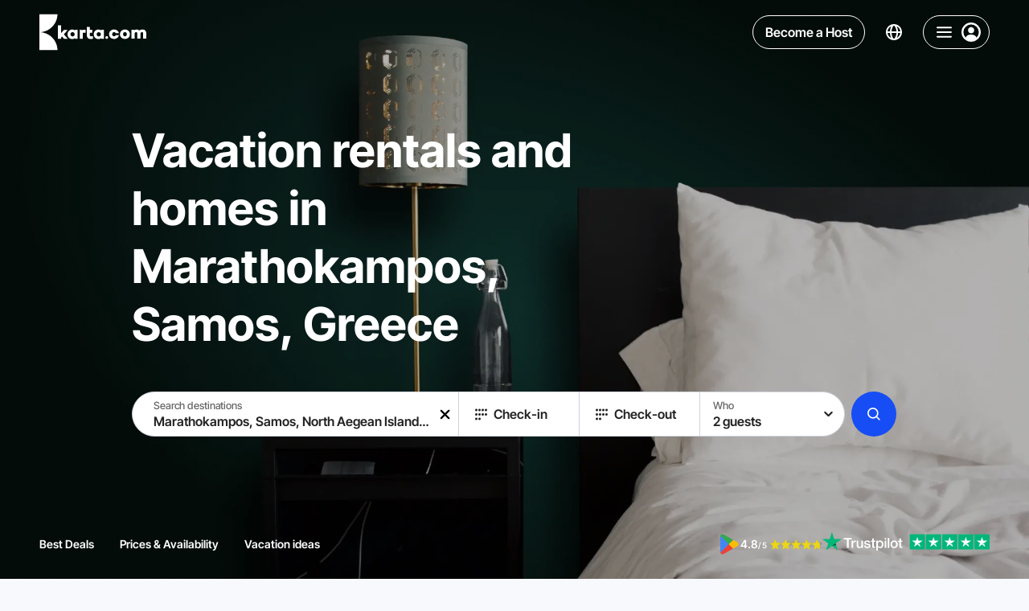

--- FILE ---
content_type: text/html;charset=utf-8
request_url: https://karta.com/marathokampos-samos-north-aegean-islands-greece/
body_size: 43402
content:
<!DOCTYPE html><html  lang="en-US"><head><meta charset="utf-8">
<meta name="viewport" content="width=device-width, initial-scale=1">
<title>Cheap Holiday Rentals and Cottages in Marathokampos, Greece | Karta</title>
<style> </style>
<style>/*! modern-normalize v2.0.0 | MIT License | https://github.com/sindresorhus/modern-normalize */*,:after,:before{box-sizing:border-box}html{font-family:system-ui,Segoe UI,Roboto,Helvetica,Arial,sans-serif,Apple Color Emoji,Segoe UI Emoji;line-height:1.15;-webkit-text-size-adjust:100%;-moz-tab-size:4;-o-tab-size:4;tab-size:4}body{margin:0}hr{color:inherit;height:0}abbr[title]{-webkit-text-decoration:underline dotted;text-decoration:underline dotted}b,strong{font-weight:bolder}code,kbd,pre,samp{font-family:ui-monospace,SFMono-Regular,Consolas,Liberation Mono,Menlo,monospace;font-size:1em}small{font-size:80%}sub,sup{font-size:75%;line-height:0;position:relative;vertical-align:baseline}sub{bottom:-.25em}sup{top:-.5em}table{border-color:inherit;text-indent:0}button,input,optgroup,select,textarea{font-family:inherit;font-size:100%;line-height:1.15;margin:0}button,select{text-transform:none}[type=button],[type=reset],[type=submit],button{-webkit-appearance:button}::-moz-focus-inner{border-style:none;padding:0}:-moz-focusring{outline:1px dotted ButtonText}:-moz-ui-invalid{box-shadow:none}legend{padding:0}progress{vertical-align:baseline}::-webkit-inner-spin-button,::-webkit-outer-spin-button{height:auto}[type=search]{-webkit-appearance:textfield;outline-offset:-2px}::-webkit-search-decoration{-webkit-appearance:none}::-webkit-file-upload-button{-webkit-appearance:button;font:inherit}summary{display:list-item}@font-face{font-display:swap;font-family:Inter Tight;font-style:normal;font-weight:700;src:url(https://karta.com/static-assets/fonts/inter-tight/inter-tight-v7-cyrillic-ext-700.woff2);unicode-range:u+0460-052f,u+1c80-1c88,u+20b4,u+2de0-2dff,u+a640-a69f,u+fe2e-fe2f}@font-face{font-display:swap;font-family:Inter Tight;font-style:normal;font-weight:600;src:url(https://karta.com/static-assets/fonts/inter-tight/inter-tight-v7-cyrillic-ext-600.woff2);unicode-range:u+0460-052f,u+1c80-1c88,u+20b4,u+2de0-2dff,u+a640-a69f,u+fe2e-fe2f}@font-face{font-display:swap;font-family:Inter Tight;font-style:normal;font-weight:500;src:url(https://karta.com/static-assets/fonts/inter-tight/inter-tight-v7-cyrillic-ext-500.woff2);unicode-range:u+0460-052f,u+1c80-1c88,u+20b4,u+2de0-2dff,u+a640-a69f,u+fe2e-fe2f}@font-face{font-display:swap;font-family:Inter Tight;font-style:normal;font-weight:700;src:url(https://karta.com/static-assets/fonts/inter-tight/inter-tight-v7-cyrillic-700.woff2);unicode-range:u+0301,u+0400-045f,u+0490-0491,u+04b0-04b1,u+2116}@font-face{font-display:swap;font-family:Inter Tight;font-style:normal;font-weight:600;src:url(https://karta.com/static-assets/fonts/inter-tight/inter-tight-v7-cyrillic-600.woff2);unicode-range:u+0301,u+0400-045f,u+0490-0491,u+04b0-04b1,u+2116}@font-face{font-display:swap;font-family:Inter Tight;font-style:normal;font-weight:500;src:url(https://karta.com/static-assets/fonts/inter-tight/inter-tight-v7-cyrillic-500.woff2);unicode-range:u+0301,u+0400-045f,u+0490-0491,u+04b0-04b1,u+2116}@font-face{font-display:swap;font-family:Inter Tight;font-style:normal;font-weight:700;src:url(https://karta.com/static-assets/fonts/inter-tight/inter-tight-v7-greek-ext-700.woff2);unicode-range:u+1f??}@font-face{font-display:swap;font-family:Inter Tight;font-style:normal;font-weight:600;src:url(https://karta.com/static-assets/fonts/inter-tight/inter-tight-v7-greek-ext-600.woff2);unicode-range:u+1f??}@font-face{font-display:swap;font-family:Inter Tight;font-style:normal;font-weight:500;src:url(https://karta.com/static-assets/fonts/inter-tight/inter-tight-v7-greek-ext-500.woff2);unicode-range:u+1f??}@font-face{font-display:swap;font-family:Inter Tight;font-style:normal;font-weight:700;src:url(https://karta.com/static-assets/fonts/inter-tight/inter-tight-v7-greek-700.woff2);unicode-range:u+0370-03ff}@font-face{font-display:swap;font-family:Inter Tight;font-style:normal;font-weight:600;src:url(https://karta.com/static-assets/fonts/inter-tight/inter-tight-v7-greek-600.woff2);unicode-range:u+0370-03ff}@font-face{font-display:swap;font-family:Inter Tight;font-style:normal;font-weight:500;src:url(https://karta.com/static-assets/fonts/inter-tight/inter-tight-v7-greek-500.woff2);unicode-range:u+0370-03ff}@font-face{font-display:swap;font-family:Inter Tight;font-style:normal;font-weight:700;src:url(https://karta.com/static-assets/fonts/inter-tight/inter-tight-v7-vietnamese-700.woff2);unicode-range:u+0102-0103,u+0110-0111,u+0128-0129,u+0168-0169,u+01a0-01a1,u+01af-01b0,u+0300-0301,u+0303-0304,u+0308-0309,u+0323,u+0329,u+1ea0-1ef9,u+20ab}@font-face{font-display:swap;font-family:Inter Tight;font-style:normal;font-weight:600;src:url(https://karta.com/static-assets/fonts/inter-tight/inter-tight-v7-vietnamese-600.woff2);unicode-range:u+0102-0103,u+0110-0111,u+0128-0129,u+0168-0169,u+01a0-01a1,u+01af-01b0,u+0300-0301,u+0303-0304,u+0308-0309,u+0323,u+0329,u+1ea0-1ef9,u+20ab}@font-face{font-display:swap;font-family:Inter Tight;font-style:normal;font-weight:500;src:url(https://karta.com/static-assets/fonts/inter-tight/inter-tight-v7-vietnamese-500.woff2);unicode-range:u+0102-0103,u+0110-0111,u+0128-0129,u+0168-0169,u+01a0-01a1,u+01af-01b0,u+0300-0301,u+0303-0304,u+0308-0309,u+0323,u+0329,u+1ea0-1ef9,u+20ab}@font-face{font-display:swap;font-family:Inter Tight;font-style:normal;font-weight:700;src:url(https://karta.com/static-assets/fonts/inter-tight/inter-tight-v7-latin-ext-700.woff2);unicode-range:u+0100-02af,u+0304,u+0308,u+0329,u+1e00-1e9f,u+1ef2-1eff,u+2020,u+20a0-20ab,u+20ad-20cf,u+2113,u+2c60-2c7f,u+a720-a7ff}@font-face{font-display:swap;font-family:Inter Tight;font-style:normal;font-weight:600;src:url(https://karta.com/static-assets/fonts/inter-tight/inter-tight-v7-latin-ext-600.woff2);unicode-range:u+0100-02af,u+0304,u+0308,u+0329,u+1e00-1e9f,u+1ef2-1eff,u+2020,u+20a0-20ab,u+20ad-20cf,u+2113,u+2c60-2c7f,u+a720-a7ff}@font-face{font-display:swap;font-family:Inter Tight;font-style:normal;font-weight:500;src:url(https://karta.com/static-assets/fonts/inter-tight/inter-tight-v7-latin-ext-500.woff2);unicode-range:u+0100-02af,u+0304,u+0308,u+0329,u+1e00-1e9f,u+1ef2-1eff,u+2020,u+20a0-20ab,u+20ad-20cf,u+2113,u+2c60-2c7f,u+a720-a7ff}@font-face{font-display:swap;font-family:Inter Tight;font-style:normal;font-weight:700;src:url(https://karta.com/static-assets/fonts/inter-tight/inter-tight-v7-latin-700.woff2);unicode-range:u+00??,u+0131,u+0152-0153,u+02bb-02bc,u+02c6,u+02da,u+02dc,u+0304,u+0308,u+0329,u+2000-206f,u+2074,u+20ac,u+2122,u+2191,u+2193,u+2212,u+2215,u+feff,u+fffd}@font-face{font-display:swap;font-family:Inter Tight;font-style:normal;font-weight:600;src:url(https://karta.com/static-assets/fonts/inter-tight/inter-tight-v7-latin-600.woff2);unicode-range:u+00??,u+0131,u+0152-0153,u+02bb-02bc,u+02c6,u+02da,u+02dc,u+0304,u+0308,u+0329,u+2000-206f,u+2074,u+20ac,u+2122,u+2191,u+2193,u+2212,u+2215,u+feff,u+fffd}@font-face{font-display:swap;font-family:Inter Tight;font-style:normal;font-weight:500;src:url(https://karta.com/static-assets/fonts/inter-tight/inter-tight-v7-latin-500.woff2);unicode-range:u+00??,u+0131,u+0152-0153,u+02bb-02bc,u+02c6,u+02da,u+02dc,u+0304,u+0308,u+0329,u+2000-206f,u+2074,u+20ac,u+2122,u+2191,u+2193,u+2212,u+2215,u+feff,u+fffd}/*!
 * // Copyright 2016-2024 Gaofushuai Limited. All rights reserved.
 * // Use of this source code is governed by Microsoft Reference Source
 * // License (MS-RSL) that can be found in the LICENSE file.
 */html{height:100%;-webkit-font-smoothing:antialiased;-moz-osx-font-smoothing:grayscale;background:var(--color-white-700);font-family:Inter Tight,sans-serif;font-style:normal}button,html{color:var(--color-white-150)}button{background:none;border:0;cursor:pointer;outline:0;padding:0}input{outline:none}input:-moz-read-only{opacity:1}input:disabled,input:read-only{opacity:1}:not(input):focus-visible{outline:1px solid var(--color-white-150);outline-offset:-1px}a{text-decoration:none}a,a:visited{color:inherit}input[type=number]{-moz-appearance:textfield}input[type=number]::-webkit-inner-spin-button,input[type=number]::-webkit-outer-spin-button{-webkit-appearance:none;margin:0}p{margin:0;padding:0}ul{padding-inline-start:18px}.textLink{background:transparent;border:0;box-shadow:none;cursor:pointer;font-size:14px;font-weight:500;line-height:19px;outline:0;text-decoration:none;transition:color .15s}.textLink,.textLink:visited{color:#3455c0}.textLink:active,.textLink:focus,.textLink:hover{color:#102f91}.textLink:disabled{color:#acadbc;cursor:default}.textNote,.textStatus{color:#acadbc;font-size:12px;font-weight:400;line-height:17px}.textStatus{align-items:center;border:1px solid #3455c0;border-radius:2px;color:#3455c0;display:inline-flex;font-weight:600;height:24px;padding:0 6px;text-transform:uppercase}@supports (-webkit-touch-callout:none){@media (max-width:767px){input,select,textarea{font-size:16px!important}}@media (min-width:768px) and (max-width:1279px){input,select,textarea{font-size:16px!important}}}:root{--color-white-900:#fff;--color-white-900-t80:#ffffffcc;--color-white-900-t70:#ffffffb0;--color-white-900-t60:#ffffff60;--color-white-900-t50:#ffffff50;--color-white-900-t30:#ffffff30;--color-white-900-t25:#ffffff25;--color-white-800:#fcfcfc;--color-white-750:#fafafa;--color-white-700:#f8f9fc;--color-white-700-t90:#f8f9fc90;--color-white-660:#dadbe1;--color-white-650:#d9d9d9;--color-white-650-t50:#d9d9d980;--color-white-650-t20:#d9d9d933;--color-white-640:#c0c1c3;--color-white-600:#9c9c9c;--color-white-400:#7f7f90;--color-white-300-t50:#66666680;--color-white-300:#666;--color-white-290:#656565;--color-white-290-t80:#65656580;--color-white-200-t75:#333333bf;--color-white-200-t50:#33333380;--color-white-200:#333;--color-white-150:#222;--color-white-150-t50:#22222280;--color-white-100:#000;--color-white-100-t30:#0000004d;--color-white-100-t50:#00000050;--color-blue-900:#edf1ff;--color-blue-900-t25:#edf1ff40;--color-blue-850:#e9eeff;--color-blue-800-t50:#dbe4ff7f;--color-blue-800:#dbe4ff;--color-blue-700:#a6befe;--color-blue-600:#497cff;--color-blue-580-t10:#174df41a;--color-blue-580-t5:#174df40d;--color-blue-580:#174df4;--color-blue-550:#0051f1;--color-blue-500:#0047fc;--color-blue-400:#014eeb;--color-blue-350:#405185;--color-blue-300:#0038aa;--color-blue-100:#002e8b;--color-blue-50:#081849;--color-purple-700:#e542ff;--color-purple-500:#c100e0;--color-green-900:#f1fff1;--color-green-850:#eff6ee;--color-green-800:#8ebb7a;--color-green-700:#00ad07;--color-green-600:#00be08;--color-green-500:#12aa05;--color-green-400:#0d9d00;--color-green-300:#107b07;--color-yellow-700:#ebd617;--color-yellow-650:#f1d00a;--color-yellow-600:#ffd430;--color-yellow-500:#fab400;--color-yellow-450:#ffa800;--color-yellow-400:#f1ac0a;--color-yellow-400-t5:#f1ac0a0d;--color-yellow-300:#eab900;--color-red-900:#ffeded;--color-red-800:#fea6a6;--color-red-750:#e06464;--color-red-700:#ed3e3e;--color-red-700-t10:#ed3e3e1a;--color-red-650:#ef1414;--color-red-600:#ed3e3e;--color-red-500:#aa0f05;--color-grey-900:#e6eef4;--color-gray-850:#ecf0fb;--color-grey-800:#ced3dc;--color-grey-750:#aeafb0;--color-grey-750-t75:#aeafb0bf;--color-grey-700:#acadbc;--color-grey-700-t95:#acadbc0d;--color-grey-700-t80:#acadbc80;--color-grey-700-t66:#acadbc66;--color-grey-700-t50:#acadbc7f;--color-grey-700-t35:#acadbc59;--color-grey-700-t25:#acadbc40;--color-grey-650:#9f9f9f;--color-grey-650-t15:#9f9f9f26;--color-grey-600-t25:#99999940;--color-gray-600-t10:#9999991a;--color-gray-600:#999;--color-gray-550:#8a91a6;--color-gray-500:#7f7f90;--color-black-100:#000;--color-black-100-t15:#00000026;--color-black-100-t24:#0000003d;--color-black-100-t50:#00000080;--color-black-100-t75:#000000bf;--color-black-100-t95:#000000f2;--color-black-150:#0c0c11;--color-black-300:#141414;--color-black-400:#404040;--main-background:var(--color-white-700);--main-text-color:var(--color-white-200);--input-button-background:rgba(219,228,255,.5);--apartment-card-title-color:var(--color-white-150);--apartment-card-background:var(--color-white-900);--searchbar-background:rgba(248,249,252,.7);--focused-input:rgba(219,228,255,.5);--page-content-max-width:1120px;--page-header-height:80px}html{--thin-line:.5px}@media (max-width:850px){html.isIos{--thin-line:1px}}.app{position:relative;z-index:1}.app-banner-visible .has-banner-indent{top:72px!important}</style>
<style>.info-layer[data-v-eedf9278]{display:none}</style>
<style>/*! purgecss start ignore */#nuxt-booster-layer{height:0;width:0}#nuxt-booster-button-init-nojs,#nuxt-booster-layer input,#nuxt-booster-layer input:checked+*,#nuxt-booster-message-low-battery,#nuxt-booster-message-nojs,#nuxt-booster-message-reduced-bandwidth,#nuxt-booster-message-unsupported-browser,#nuxt-booster-message-weak-hardware,.nuxt-booster-button-init-nojs{display:none}/*! purgecss end ignore */</style>
<style>.region-landing__nav[data-v-36c6ff9c]{z-index:10}.region-landing__content[data-v-36c6ff9c]{overflow-x:hidden}.region-landing__description-wrapper[data-v-36c6ff9c]{padding-bottom:48px;padding-top:48px}@media (max-width:2080px){.region-landing__description-wrapper[data-v-36c6ff9c]{padding-top:calc(-2.73171px + 2.43902vw)}}@media (max-width:768px){.region-landing__description-wrapper[data-v-36c6ff9c]{padding-top:16px}}@media (max-width:2080px){.region-landing__description-wrapper[data-v-36c6ff9c]{padding-bottom:calc(-2.73171px + 2.43902vw)}}@media (max-width:768px){.region-landing__description-wrapper[data-v-36c6ff9c]{padding-bottom:16px}}.region-landing__show-all[data-v-36c6ff9c]{align-items:center;display:grid;gap:24px;grid-auto-flow:column;justify-content:flex-start;margin-top:48px}@media (max-width:749px){.region-landing__show-all[data-v-36c6ff9c]{grid-auto-flow:row;justify-content:center;justify-items:center}}.region-landing__filters[data-v-36c6ff9c]{margin-bottom:48px;margin-top:48px}@media (max-width:1279px){.region-landing__filters[data-v-36c6ff9c]{margin-bottom:32px;margin-top:32px}}@media (max-width:750px){.region-landing__filters[data-v-36c6ff9c]{margin-bottom:32px;margin-top:32px}}.region-landing__button[data-v-36c6ff9c]{border-radius:8px;width:264px}@media (max-width:749px){.region-landing__button[data-v-36c6ff9c]{max-width:144px;width:100%}}.region-landing__button-text[data-v-36c6ff9c]{font-size:20px;font-weight:700}@media (max-width:2080px){.region-landing__button-text[data-v-36c6ff9c]{font-size:calc(10.4878px + .45732vw)}}@media (max-width:768px){.region-landing__button-text[data-v-36c6ff9c]{font-size:14px}}.region-landing__note[data-v-36c6ff9c]{color:var(--color-gray-600);font-size:20px;font-weight:500;line-height:120%}@media (max-width:2080px){.region-landing__note[data-v-36c6ff9c]{font-size:calc(10.4878px + .45732vw)}}@media (max-width:768px){.region-landing__note[data-v-36c6ff9c]{font-size:14px}}.region-landing__apartments--regular[data-v-36c6ff9c]{margin-top:48px}.region-landing__apartments--holidays[data-v-36c6ff9c],.region-landing__faq[data-v-36c6ff9c]{margin-bottom:48px}.region-landing__inner[data-v-36c6ff9c]{background-color:transparent}.region-landing__hero[data-v-36c6ff9c]:before{background-color:var(--color-white-700)}.map[data-v-36c6ff9c]{padding-bottom:48px;padding-top:16px}</style>
<style>.header-with-search[data-v-5e4377cd]{z-index:9}.header-with-search.fixed[data-v-5e4377cd]{left:0;margin-bottom:calc(var(--page-header-height)*-1);position:sticky;top:0;width:100%}@media (max-width:749px){.header-with-search.fixed[data-v-5e4377cd]{margin-bottom:0;position:absolute}}.header-with-search__base[data-v-5e4377cd]{position:relative}.header-with-search__opened-search[data-v-5e4377cd]{background:var(--color-white-900);box-shadow:0 3px 3px #3f3f440d;padding-bottom:16px;position:absolute;transition:transform .2s ease,opacity .2s ease;width:100%;z-index:7}.header-with-search .header-with-search__container[data-v-5e4377cd]{box-sizing:content-box;max-width:1072px;position:relative;transition:transform .2s ease,opacity .2s ease}@media (max-width:1279px){.header-with-search .header-with-search__container[data-v-5e4377cd]{box-sizing:border-box}}.header-with-search__searchbar-bottom[data-v-5e4377cd] .searchbar__main{border:var(--thin-line) solid var(--color-grey-800)}.header-with-search__label[data-v-5e4377cd]{color:var(--color-black-100);font-size:24px;font-weight:600;line-height:80px;margin-left:16px;position:absolute;top:0;transform:translateY(-100%)}@media (max-width:1759px){.header-with-search__label[data-v-5e4377cd]{margin-left:250px}}@media (max-width:1279px){.header-with-search__label[data-v-5e4377cd]{margin-left:32px}}@media (max-width:1129px){.header-with-search__label[data-v-5e4377cd]{display:none}}.header-with-search__mobile[data-v-5e4377cd]{left:0;padding-bottom:8px;padding-top:8px;position:fixed;top:0;width:100%}.header-with-search__mobile[data-v-5e4377cd],.header-with-search__pinned-search[data-v-5e4377cd]{transition:transform .2s ease,opacity .2s ease}.headerSearchbarSmall-enter-from[data-v-5e4377cd]{opacity:0;transform:scaleX(3) translateY(20px)}.headerSearchbarSmall-enter-to[data-v-5e4377cd]{opacity:1;transform:scaleX(1)}.headerSearchbarSmall-leave-to[data-v-5e4377cd]{opacity:0;transform:translate(100px,50px) scale(2,1.3);transition-duration:.1s}.headerSearchbarBig-enter-from[data-v-5e4377cd]{opacity:0;transform:translateY(-100%);z-index:0}.headerSearchbarBig-enter-from .header-with-search__container[data-v-5e4377cd]{opacity:0;transform:translateY(-30px) scaleX(.8)}.headerSearchbarBig-enter-to[data-v-5e4377cd]{opacity:1;transform:translateY(0);z-index:0}.headerSearchbarBig-enter-to .header-with-search__container[data-v-5e4377cd]{transition-delay:.08s}.headerSearchbarBig-leave-to[data-v-5e4377cd]{opacity:0;transform:translateY(-100%);z-index:0}.headerSearchbarBig-leave-to .header-with-search__container[data-v-5e4377cd]{opacity:0;transform:translateY(0) scaleX(.3)}.mobileHeader-enter-from[data-v-5e4377cd]{opacity:0;transform:translateY(-100%)}.mobileHeader-enter-to[data-v-5e4377cd]{opacity:1;transform:translateY(0)}.mobileHeader-leave-to[data-v-5e4377cd]{opacity:0;transform:translateY(-100%)}</style>
<style>.header[data-v-66f63e4b]{z-index:6;--text-color:var(--color-white-900);--control-border:var(--color-white-900)}.header.is-fixed[data-v-66f63e4b]{margin-bottom:calc(var(--page-header-height)*-1);position:sticky;top:0;width:100%}.header__nav[data-v-66f63e4b]{display:grid;gap:32px;grid-auto-flow:column}@media (max-width:1129px){.header__nav[data-v-66f63e4b]{display:none}}.header__nav-item[data-v-66f63e4b]{color:var(--text-color);font-size:14px;font-weight:700;line-height:171%;text-transform:uppercase}</style>
<style>.base-header[data-v-c66d2d99]{align-items:center;display:grid;grid-auto-flow:column;justify-content:space-between;padding:16px 24px}@media (max-width:2080px){.base-header[data-v-c66d2d99]{padding-left:24px;padding-right:24px}}@media (max-width:768px){.base-header[data-v-c66d2d99]{padding-left:24px;padding-right:24px}}@media (max-width:767px){.base-header[data-v-c66d2d99]{padding-left:calc(8.94118px + 1.96078vw);padding-right:calc(8.94118px + 1.96078vw)}}@media (max-width:360px){.base-header[data-v-c66d2d99]{padding-left:16px;padding-right:16px}}.base-header--container-padding[data-v-c66d2d99]{padding-left:0;padding-right:0}.base-header__wrapper[data-v-c66d2d99]{--text-color:var(--color-white-900);--control-border:var(--color-white-900);color:var(--text-color)}.base-header__wrapper.is-active[data-v-c66d2d99],body.body--active-scroll .base-header__wrapper[data-v-c66d2d99]{--text-color:var(--color-white-200);--control-border:var(--color-grey-700);background:var(--color-white-900);box-shadow:0 3px 3px #3f3f440d}body.body--active-scroll .base-header__wrapper .base-header__logo[data-v-c66d2d99] .karta-logo__icon{color:var(--color-blue-500)}.base-header__wrapper.is-fixed[data-v-c66d2d99]{left:0;margin-bottom:calc(var(--page-header-height)*-1);position:sticky;top:0;width:100%;z-index:9}.base-header__right[data-v-c66d2d99]{display:grid;gap:16px;grid-auto-flow:column}</style>
<style>.page-content-container[data-v-26891bf2]{margin:0 auto;max-width:2080px;min-width:0;padding-left:88px;padding-right:88px;width:100%}@media (max-width:2080px){.page-content-container[data-v-26891bf2]{padding-left:calc(-13.46341px + 4.87805vw);padding-right:calc(-13.46341px + 4.87805vw)}}@media (max-width:768px){.page-content-container[data-v-26891bf2]{padding-left:24px;padding-right:24px}}@media (max-width:767px){.page-content-container[data-v-26891bf2]{padding-left:calc(8.94118px + 1.96078vw);padding-right:calc(8.94118px + 1.96078vw)}}@media (max-width:360px){.page-content-container[data-v-26891bf2]{padding-left:16px;padding-right:16px}}.page-content-container--small-padding[data-v-26891bf2]{padding-left:24px;padding-right:24px}@media (max-width:2080px){.page-content-container--small-padding[data-v-26891bf2]{padding-left:calc(11.31707px + .60976vw);padding-right:calc(11.31707px + .60976vw)}}@media (max-width:768px){.page-content-container--small-padding[data-v-26891bf2]{padding-left:16px;padding-right:16px}}.page-content-container--no-padding[data-v-26891bf2]{padding-left:0;padding-right:0}@media (max-width:951px){.page-content-container--desktop-padding[data-v-26891bf2]{padding-left:0;padding-right:0}}.page-content-container--small-max-width[data-v-26891bf2]{max-width:1268px}.page-content-container--no-max-width[data-v-26891bf2]{max-width:none}.page-content-container--no-padding-left[data-v-26891bf2]{padding-left:0}.page-content-container--no-padding-right[data-v-26891bf2]{padding-right:0}</style>
<style>.karta-logo[data-v-cab28297]{align-items:center;display:flex;gap:16px;justify-content:center}.karta-logo__icon[data-v-cab28297]{height:48px;width:23px}.karta-logo__icon-text[data-v-cab28297]{height:18px;width:110px}@media (max-width:1279px){.karta-logo__icon-text[data-v-cab28297]{display:none}}</style>
<style>.icon--responsive[data-v-7a038cfa]{height:1em;margin-bottom:.125em;vertical-align:middle;width:1em}.icon--fill[data-v-7a038cfa],.icon--fill[data-v-7a038cfa] *{fill:currentColor}</style>
<style>.header-control[data-v-d3bfbeed]{align-items:center;border-radius:50px;color:var(--text-color);display:flex;justify-content:center}.header-control--language[data-v-d3bfbeed]{padding:2px 10px;transition:background-color .2s ease}.header-control--language[data-v-d3bfbeed]:active,.header-control--language[data-v-d3bfbeed]:focus-visible,.header-control--language[data-v-d3bfbeed]:hover{background-color:#dbe4ff40}.header-control--become-host[data-v-d3bfbeed]{position:relative}.header-control--navigation[data-v-d3bfbeed]{border:var(--thin-line) solid var(--control-border)}.control-wrapper[data-v-d3bfbeed]{display:flex}.control-wrapper .header-control--become-host[data-v-d3bfbeed]{--background-active-color:var(--color-blue-500);--background-color:transparent;--border-color:var(--control-border);--border-active-color:var(--color-blue-500);--border-radius:50px;color:var(--text-color)}.control-wrapper .header-control--become-host[data-v-d3bfbeed]:focus-visible,.control-wrapper .header-control--become-host[data-v-d3bfbeed]:hover{color:var(--color-white-700)}@media (max-width:499px){.control-wrapper .header-control--become-host[data-v-d3bfbeed]{display:none}}</style>
<style>.button[data-v-6fcd8a31]{--background-color:var(--color-white-900-t60);--background-active-color:var(--color-white-900);--background-disabled-color:var(--color-grey-700-t50);--background-loading-color:var(--color-grey-700-t35);--border-color:var(--color-grey-800);--border-active-color:rgba(219,228,255,.5);--border-radius:4px;align-items:center;background-color:var(--background-color);border-radius:var(--border-radius);color:var(--color-white-200);display:flex;flex-flow:row nowrap;justify-content:center;min-height:48px;position:relative;transition:background-color .2s ease,color .2s ease,transform .2s ease;-webkit-user-select:none;-moz-user-select:none;user-select:none}.button[data-v-6fcd8a31]:not([disabled]):active{transform:scale3d(.95,.95,.95);transform-origin:center}.button.active-disabled[data-v-6fcd8a31]:active{transform:none}.button[data-v-6fcd8a31]:focus-visible,.button[data-v-6fcd8a31]:not(.hover-disabled):hover{background-color:var(--background-active-color)}.button:focus-visible.with-borders[data-v-6fcd8a31]:after,.button:not(.hover-disabled):hover.with-borders[data-v-6fcd8a31]:after{opacity:1}.button:focus-visible.with-borders[data-v-6fcd8a31]:before,.button:not(.hover-disabled):hover.with-borders[data-v-6fcd8a31]:before{opacity:0}.button.hover-disabled[data-v-6fcd8a31]{background-color:var(--background-active-color)}.button.with-paddings[data-v-6fcd8a31]{padding:8px 16px}.button.is-circle[data-v-6fcd8a31]{border-radius:50%;min-width:48px}.button.is-circle-less[data-v-6fcd8a31]{border-radius:50px;min-width:48px}.button.is-blurred[data-v-6fcd8a31]{-webkit-backdrop-filter:blur(6px);backdrop-filter:blur(6px)}.button.is-uppercase[data-v-6fcd8a31]{text-transform:uppercase}.button.is-capitalize[data-v-6fcd8a31]{text-transform:capitalize}.button.is-font-bolder .content[data-v-6fcd8a31]{font-weight:700}.button.with-borders[data-v-6fcd8a31]{position:relative}.button.with-borders[data-v-6fcd8a31]:after,.button.with-borders[data-v-6fcd8a31]:before{border:var(--thin-line) solid transparent;border-radius:var(--border-radius);bottom:0;content:"";left:0;opacity:0;position:absolute;right:0;top:0;transition:opacity .2s ease}.button.with-borders.is-circle-less[data-v-6fcd8a31]:after,.button.with-borders.is-circle-less[data-v-6fcd8a31]:before{border-radius:50px}.button.with-borders[data-v-6fcd8a31]:before{border-color:var(--border-color);opacity:1}.button.with-borders[data-v-6fcd8a31]:after{border-color:var(--border-active-color);opacity:0}.button.with-borders.is-circle[data-v-6fcd8a31]:after,.button.with-borders.is-circle[data-v-6fcd8a31]:before{border-radius:50%}.button.is-primary[data-v-6fcd8a31]{--background-color:var(--color-blue-580);--background-active-color:var(--color-blue-300);color:var(--color-white-900)}.button.is-primary[data-v-6fcd8a31]:active{background-color:var(--color-blue-100)}.button.is-secondary[data-v-6fcd8a31]{--border-color:var(--color-blue-800);--background-color:var(--color-blue-580-t5);--background-active-color:var(--color-blue-580-t10);color:var(--color-blue-580)}.button.is-semitransparent[data-v-6fcd8a31]{--background-color:var(--color-white-100-t30);--background-active-color:var(--color-white-100-t50)}.button.is-transparent[data-v-6fcd8a31]{--background-color:transparent;--background-disabled-color:transparent;--background-active-color:var(--color-white-900-t50)}.button.is-transparent.is-blurred[data-v-6fcd8a31]{--background-color:var(--color-white-900-t80);--background-disabled-color:var(--color-white-900-t80)}.button.is-info[data-v-6fcd8a31]{--border-color:var(--color-grey-800);--background-color:transparent;--background-active-color:var(--color-blue-900);--border-active-color:var(--color-blue-900)}.button.is-dark[data-v-6fcd8a31]{-webkit-backdrop-filter:blur(5px);backdrop-filter:blur(5px);color:var(--color-white-900);--border-color:var(--color-black-100-t50);--background-color:var(--color-black-100-t50);--background-active-color:var(--color-white-200-t50);--border-active-color:var(--color-white-200-t50)}.button.is-red[data-v-6fcd8a31]{color:var(--color-white-900);--background-color:var(--color-red-600);--background-active-color:var(--color-red-500)}.button.is-dark .content[data-v-6fcd8a31],.button.is-info .content[data-v-6fcd8a31],.button.is-primary .content[data-v-6fcd8a31]{font-family:Inter Tight,sans-serif}.button.is-autosize[data-v-6fcd8a31]{min-height:auto}.button.is-autosize.is-circle[data-v-6fcd8a31]{min-width:auto}.button.is-small[data-v-6fcd8a31]{min-height:26px}.button.is-small.is-circle[data-v-6fcd8a31]{height:26px;min-width:26px;width:26px}.button.is-small[data-v-6fcd8a31]:active{transform:scale(.9)}.button.is-medium[data-v-6fcd8a31]{min-height:40px}.button.is-medium.is-circle[data-v-6fcd8a31]{height:40px;min-width:40px;width:40px}.button.is-large[data-v-6fcd8a31]{min-height:56px}.button.is-large.is-circle[data-v-6fcd8a31]{height:56px;min-width:56px;width:56px}.button.is-xlarge[data-v-6fcd8a31]{min-height:66px}.button.is-xlarge.is-circle[data-v-6fcd8a31]{height:66px;min-width:66px;width:66px}.button.is-fluid-font-size .content[data-v-6fcd8a31]{font-size:16px;font-weight:600}@media (max-width:2080px){.button.is-fluid-font-size .content[data-v-6fcd8a31]{font-size:16px}}@media (max-width:768px){.button.is-fluid-font-size .content[data-v-6fcd8a31]{font-size:16px}}@media (max-width:767px){.button.is-fluid-font-size .content[data-v-6fcd8a31]{font-size:calc(12.23529px + .4902vw)}}@media (max-width:360px){.button.is-fluid-font-size .content[data-v-6fcd8a31]{font-size:14px}}.button.is-fluid-font-size.is-small[data-v-6fcd8a31]{min-height:26px}@media (max-width:2080px){.button.is-fluid-font-size.is-small[data-v-6fcd8a31]{min-height:26px}}@media (max-width:768px){.button.is-fluid-font-size.is-small[data-v-6fcd8a31]{min-height:26px}}.button.is-fluid-font-size.is-small.is-circle[data-v-6fcd8a31]{height:26px;min-width:26px;width:26px}@media (max-width:2080px){.button.is-fluid-font-size.is-small.is-circle[data-v-6fcd8a31]{height:26px;min-width:26px;width:26px}}@media (max-width:768px){.button.is-fluid-font-size.is-small.is-circle[data-v-6fcd8a31]{height:26px;min-width:26px;width:26px}}.button.is-fluid-font-size.is-medium[data-v-6fcd8a31]{min-height:40px}@media (max-width:2080px){.button.is-fluid-font-size.is-medium[data-v-6fcd8a31]{min-height:calc(27.31707px + .60976vw)}}@media (max-width:768px){.button.is-fluid-font-size.is-medium[data-v-6fcd8a31]{min-height:32px}}.button.is-fluid-font-size.is-medium.is-circle[data-v-6fcd8a31]{height:40px;min-width:40px;width:40px}@media (max-width:2080px){.button.is-fluid-font-size.is-medium.is-circle[data-v-6fcd8a31]{height:calc(27.31707px + .60976vw);min-width:calc(27.31707px + .60976vw);width:calc(27.31707px + .60976vw)}}@media (max-width:768px){.button.is-fluid-font-size.is-medium.is-circle[data-v-6fcd8a31]{height:32px;min-width:32px;width:32px}}.button.is-fluid-font-size.is-large[data-v-6fcd8a31]{min-height:56px}@media (max-width:2080px){.button.is-fluid-font-size.is-large[data-v-6fcd8a31]{min-height:56px}}@media (max-width:768px){.button.is-fluid-font-size.is-large[data-v-6fcd8a31]{min-height:56px}}.button.is-fluid-font-size.is-large.is-circle[data-v-6fcd8a31]{height:56px;min-width:56px;width:56px}@media (max-width:2080px){.button.is-fluid-font-size.is-large.is-circle[data-v-6fcd8a31]{height:56px;min-width:56px;width:56px}}@media (max-width:768px){.button.is-fluid-font-size.is-large.is-circle[data-v-6fcd8a31]{height:56px;min-width:56px;width:56px}}.button.is-fluid-font-size.is-xlarge[data-v-6fcd8a31]{min-height:66px}@media (max-width:2080px){.button.is-fluid-font-size.is-xlarge[data-v-6fcd8a31]{min-height:calc(37.46341px + 1.37195vw)}}@media (max-width:768px){.button.is-fluid-font-size.is-xlarge[data-v-6fcd8a31]{min-height:48px}}.button.is-fluid-font-size.is-xlarge.is-circle[data-v-6fcd8a31]{height:66px;min-width:66px;width:66px}@media (max-width:2080px){.button.is-fluid-font-size.is-xlarge.is-circle[data-v-6fcd8a31]{height:calc(37.46341px + 1.37195vw);min-width:calc(37.46341px + 1.37195vw);width:calc(37.46341px + 1.37195vw)}}@media (max-width:768px){.button.is-fluid-font-size.is-xlarge.is-circle[data-v-6fcd8a31]{height:48px;min-width:48px;width:48px}}.button.is-responsive-width[data-v-6fcd8a31]{width:100%}.button[disabled][data-v-6fcd8a31]{background:var(--background-disabled-color);cursor:default}.button[disabled].is-loading[data-v-6fcd8a31]{--border-color:transparent;background-color:var(--background-loading-color)}.button[disabled].is-loading .content[data-v-6fcd8a31]{opacity:0}.button[disabled][data-v-6fcd8a31]:hover:not(.hover-disabled){background:var(--background-disabled-color)}.button__spinner[data-v-6fcd8a31]{left:50%;position:absolute;top:50%;transform:translate(-50%) translateY(-50%)}.content[data-v-6fcd8a31]{align-items:center;display:grid;font-size:16px;gap:16px;grid-auto-flow:column;line-height:120%;white-space:nowrap}@media (max-width:2080px){.content[data-v-6fcd8a31]{gap:calc(9.65854px + .30488vw)}}@media (max-width:768px){.content[data-v-6fcd8a31]{gap:12px}}@media (max-width:767px){.content[data-v-6fcd8a31]{gap:calc(4.47059px + .98039vw)}}@media (max-width:360px){.content[data-v-6fcd8a31]{gap:8px}}</style>
<style>.language-picker[data-v-ac2843d1]{align-items:center;color:var(--text-color);display:grid;gap:6px;grid-auto-flow:column}.language-picker__separator[data-v-ac2843d1]{border-radius:2px;height:2px;width:12px}.language-picker__planet[data-v-ac2843d1]{height:20px;width:20px}.language-picker__flag-wrapper[data-v-ac2843d1]{height:17px;width:24px}.language-picker__flag[data-v-ac2843d1]{height:100%;width:100%}</style>
<style>.navigation-dropdown[data-v-e539732f] .dropdown__popup{min-width:240px;z-index:10}.navigation-dropdown__button[data-v-e539732f]{align-items:center;border-radius:50px;display:grid;gap:12px;grid-auto-flow:column;padding:8px 10px;position:relative;transition:background-color .2s ease}.navigation-dropdown__button.is-active[data-v-e539732f],.navigation-dropdown__button[data-v-e539732f]:focus-visible,.navigation-dropdown__button[data-v-e539732f]:hover{background-color:#dbe4ff40}.navigation-dropdown__userpic[data-v-e539732f]{color:var(--text-color)}.navigation-dropdown__counter[data-v-e539732f]{background:var(--color-blue-500);border:1.5px solid var(--color-white-900);border-radius:50%;color:var(--color-white-900);height:22px;position:absolute;right:0;top:0;transform:translate(5px,-25%);width:22px}.navigation-dropdown__counter-num[data-v-e539732f]{font-size:12px;font-weight:600;left:50%;position:absolute;top:50%;transform:translate(-50%,-50%)}.navigation-dropdown__hamburger[data-v-e539732f]{color:var(--text-color);height:16px;margin-left:6px;overflow:visible;width:19px}.navigation-dropdown__hamburger.is-active[data-v-e539732f]{background-color:#dbe4ff40}.navigation-dropdown__hamburger rect[data-v-e539732f]{transition:transform .2s ease}</style>
<style>.dropdown[data-v-2f8d043e]{position:relative;text-align:left}.dropdown--cursor-auto .dropdown__input[data-v-2f8d043e],.dropdown--disabled .dropdown__input[data-v-2f8d043e]{cursor:auto}.dropdown__popup[data-v-2f8d043e]{position:absolute;z-index:10}.dropdown__popup--responsive[data-v-2f8d043e]{min-width:100%}.dropdown__popup--default-mode[data-v-2f8d043e]{background:var(--color-white-900);border-radius:16px;box-shadow:0 8px 28px #0000002e;overflow:hidden}.dropdown__popup--less-border-radius[data-v-2f8d043e]{border-radius:4px}.dropdown__popup--teleported[data-v-2f8d043e]{min-width:auto;z-index:1}.dropdown__popup--disable-overflow[data-v-2f8d043e]{overflow:visible}.dropdown__input[data-v-2f8d043e]{cursor:pointer;height:100%;position:relative}.dropdown__icon[data-v-2f8d043e]{height:12px;position:absolute;right:16px;top:50%;transform:translateY(-50%) rotate(90deg);width:7px}[dir=rtl] .dropdown__icon[data-v-2f8d043e]{left:16px;right:auto}.dropdown__icon.is-opened[data-v-2f8d043e]{transform:translateY(-50%) rotate(270deg)}</style>
<style>.landing-hero-searchable[data-v-b4bde247]{z-index:3}.landing-hero-searchable[data-v-b4bde247],.landing-hero-searchable__image[data-v-b4bde247]{background-position:50%;background-repeat:no-repeat;background-size:cover}.landing-hero-searchable__image[data-v-b4bde247]{height:100%;-o-object-fit:cover;object-fit:cover;position:absolute;width:100%}@media (max-width:749px){.landing-hero-searchable__image--has-mobile-image[data-v-b4bde247]{display:none}}.landing-hero-searchable__image--mobile[data-v-b4bde247]{display:none}@media (max-width:749px){.landing-hero-searchable__image--mobile[data-v-b4bde247]{display:block}}.landing-hero-searchable__title[data-v-b4bde247]{max-width:550px;-webkit-user-select:none;-moz-user-select:none;user-select:none;z-index:1}@media (max-width:1129px){.landing-hero-searchable__title[data-v-b4bde247]{margin-left:auto;margin-right:auto;text-align:center}.landing-hero-searchable__searchbar--big[data-v-b4bde247]{display:none!important}}.landing-hero-searchable__searchbar--small[data-v-b4bde247]{display:none!important}@media (max-width:1129px){.landing-hero-searchable__searchbar--small[data-v-b4bde247]{display:block!important}}.landing-hero-searchable__searchbar-wrapper[data-v-b4bde247]{transition-duration:.2s;transition-property:transform,opacity;transition-timing-function:ease}.landing-hero-searchable__animation-wrapper[data-v-b4bde247]{min-height:130px}@media (max-width:1279px){.landing-hero-searchable__animation-wrapper[data-v-b4bde247]{min-height:130px}}@media (max-width:750px){.landing-hero-searchable__animation-wrapper[data-v-b4bde247]{min-height:130px}}@media (max-width:749px){.landing-hero-searchable__animation-wrapper[data-v-b4bde247]{min-height:120px}}@media (max-width:360px){.landing-hero-searchable__animation-wrapper[data-v-b4bde247]{min-height:120px}}.landing-hero-searchable__content[data-v-b4bde247]{max-width:952px;width:100%;z-index:2}@media (max-width:749px){.landing-hero-searchable__content[data-v-b4bde247]{align-self:flex-end;padding-bottom:100px}}.landing-hero-searchable .heroSearchbarBig-enter-from[data-v-b4bde247]{opacity:0;transform:scale(.6)}.landing-hero-searchable .heroSearchbarBig-enter-to[data-v-b4bde247]{opacity:1;transform:scale(1)}.landing-hero-searchable .heroSearchbarBig-leave-from[data-v-b4bde247]{opacity:0}.landing-hero-searchable .heroSearchbarBig-leave-to[data-v-b4bde247]{opacity:0;transform:scale(.6) translateY(-30px)}</style>
<style>.landing-hero-container[data-v-15904f77]{align-items:flex-start;display:flex;min-height:100vh;padding-bottom:88px;padding-top:88px;position:relative}.landing-hero-container.is-blend-mode[data-v-15904f77]{min-height:calc(100vh + 20px);padding-bottom:108px}.landing-hero-container.is-blend-mode[data-v-15904f77]:before{background:var(--color-white-800);border-radius:20px 20px 0 0;bottom:0;content:"";height:20px;left:0;position:absolute;right:0;z-index:2}.landing-hero-container.is-align-text-right[data-v-15904f77]{text-align:right}.landing-hero-container.is-align-text-center[data-v-15904f77]{text-align:center}.landing-hero-container.is-align-right[data-v-15904f77]{justify-content:right}.landing-hero-container.is-align-center[data-v-15904f77]{justify-content:center}.landing-hero-container.is-vertical-align-middle[data-v-15904f77]{align-items:center}.landing-hero-container.is-vertical-align-bottom[data-v-15904f77]{align-items:flex-end}.landing-hero-container.is-small-height[data-v-15904f77]{height:600px;min-height:600px}@media (max-width:2080px){.landing-hero-container.is-small-height[data-v-15904f77]{height:calc(397.07317px + 9.7561vw);min-height:calc(397.07317px + 9.7561vw)}}@media (max-width:768px){.landing-hero-container.is-small-height[data-v-15904f77]{height:472px;min-height:472px}}.landing-hero-container.is-small-height.is-blend-mode[data-v-15904f77]{height:620px;min-height:620px}@media (max-width:2080px){.landing-hero-container.is-small-height.is-blend-mode[data-v-15904f77]{height:calc(417.07317px + 9.7561vw);min-height:calc(417.07317px + 9.7561vw)}}@media (max-width:768px){.landing-hero-container.is-small-height.is-blend-mode[data-v-15904f77]{height:492px;min-height:492px}}.landing-hero-container.is-blend-mode .landing-hero-container__footer[data-v-15904f77]{bottom:20px}.landing-hero-container__footer[data-v-15904f77]{bottom:0;left:0;position:absolute;width:100%;z-index:1}.landing-hero-container__overlay[data-v-15904f77]{background:#0000004d;bottom:0;left:0;pointer-events:none;position:absolute;right:0;top:0;z-index:1}</style>
<style>.landing-hero-title[data-v-671d24bc]{color:var(--color-white-900);line-height:125%;position:relative}.landing-hero-title[data-v-671d24bc],.landing-hero-title--responsive[data-v-671d24bc]{font-size:64px;font-weight:700}@media (max-width:2080px){.landing-hero-title--responsive[data-v-671d24bc]{font-size:calc(48.14634px + .7622vw)}}@media (max-width:768px){.landing-hero-title--responsive[data-v-671d24bc]{font-size:54px}}@media (max-width:767px){.landing-hero-title--responsive[data-v-671d24bc]{font-size:calc(27.64706px + 3.43137vw)}}@media (max-width:360px){.landing-hero-title--responsive[data-v-671d24bc]{font-size:40px}}</style>
<style>.searchbar[data-v-72849231]{display:grid;gap:8px;grid-template-columns:1fr auto;padding-right:1px;text-align:left}.searchbar__layout[data-v-72849231]{background:var(--color-white-900);border:1px solid var(--color-grey-800);border-radius:56px;display:flex;height:56px;position:relative}.searchbar__datepickers[data-v-72849231]{display:grid;grid-auto-flow:column;height:100%}.searchbar__datepicker[data-v-72849231]{border-left:1px solid var(--color-grey-800);display:flex;max-width:150px}[dir=rtl] .searchbar__datepicker[data-v-72849231]{border-left:none;border-right:1px solid var(--color-grey-800)}.searchbar__datepicker--active .searchbar__label[data-v-72849231]{color:var(--color-white-300);font-weight:500}.searchbar__datepicker--active .searchbar__label-icon[data-v-72849231]{display:none}.searchbar__datepicker[data-v-72849231] .input-field__input{font-size:16px;font-weight:600;padding-left:16px!important}[dir=rtl] .searchbar__datepicker[data-v-72849231] .input-field__input{padding-left:0!important;padding-right:16px!important}.searchbar__datepicker[data-v-72849231] .input-field__label{margin-left:19px!important}[dir=rtl] .searchbar__datepicker[data-v-72849231] .input-field__label{margin-left:0!important;margin-right:10px!important}.searchbar__label[data-v-72849231]{align-items:center;color:var(--color-white-150);display:grid;font-size:16px;font-weight:600;gap:8px;grid-auto-flow:column}.searchbar__item[data-v-72849231]{position:relative}.searchbar__item[data-v-72849231]:not(:first-child){border-left:1px solid var(--color-grey-800)}[dir=rtl] .searchbar__item[data-v-72849231]:not(:first-child){border-left:none;border-right:1px solid var(--color-grey-800)}.searchbar__item:first-child .searchbar__input[data-v-72849231]{border-radius:56px 0 0 56px}.searchbar__item:last-child .searchbar__input[data-v-72849231],[dir=rtl] .searchbar__item:first-child .searchbar__input[data-v-72849231]{border-radius:0 56px 56px 0}[dir=rtl] .searchbar__item:last-child .searchbar__input[data-v-72849231]{border-radius:56px 0 0 56px}.searchbar__item[data-v-72849231] .dropdown__popup{min-width:100%}.searchbar__item--destination[data-v-72849231]{flex:1 1 auto}.searchbar__item--dates[data-v-72849231]{max-width:160px}.searchbar__item--dates[data-v-72849231] .dropdown__popup{pointer-events:none}.searchbar__item--dates.range-start[data-v-72849231] .datepicker-input__calendar-popup{pointer-events:all;transform:translate(calc(50% + 1px))}.searchbar__item--dates.range-end[data-v-72849231] .datepicker-input__calendar-popup{pointer-events:all;transform:translate(-50%)}.searchbar__item--guests[data-v-72849231]{max-width:180px}.searchbar__item--property-style[data-v-72849231]{max-width:200px}.searchbar__input[data-v-72849231]{height:100%;overflow:hidden}</style>
<style>.destination-input[data-v-f25edf08] .searchbar-input{padding-left:26px;padding-right:22px}.destination-input__autocomplete[data-v-f25edf08]{height:300px}</style>
<style>.searchbar-input[data-v-abfefa27]{overflow:hidden;padding:0 16px;position:relative}.searchbar-input__input[data-v-abfefa27]{background:transparent;border:none;color:var(--color-white-150);display:block;font-size:16px;font-weight:600;padding-left:0!important;text-overflow:ellipsis;width:100%}.searchbar-input__icon[data-v-abfefa27]{align-items:center;display:flex;justify-content:center}.searchbar-input__label-wrapper[data-v-abfefa27]{align-items:center;color:var(--color-white-150);display:grid;font-size:16px;font-weight:600;gap:16px;grid-auto-flow:column;justify-content:flex-start;line-height:120%}.searchbar-input__label-wrapper.isActive[data-v-abfefa27]{color:var(--color-white-300);font-weight:500}.searchbar-input__label-wrapper.isActive .searchbar-input__icon[data-v-abfefa27]{display:none}.searchbar-input__popup[data-v-abfefa27]{background:var(--color-white-900);border-radius:16px;box-shadow:0 8px 28px #0000002e;min-width:100%;overflow:hidden;z-index:5}.searchbar-input__reset[data-v-abfefa27]{cursor:pointer;padding:8px;position:absolute;right:0;top:52%;transform:translate(70%,-50%)}[dir=rtl] .searchbar-input__reset[data-v-abfefa27]{left:0;right:auto;transform:translate(-70%,-50%)}.searchbar-input__cross[data-v-abfefa27]{height:12px;width:12px}</style>
<style>.input-layout[data-v-bd4cb9f9]{display:grid;height:100%;position:relative}.input-layout.borders[data-v-bd4cb9f9]{border:var(--thin-line) solid var(--color-grey-700)}.input-layout.has-border-radius[data-v-bd4cb9f9]{border-radius:4px}.input-layout.is-pointer-cursor[data-v-bd4cb9f9]{cursor:pointer}.input-layout.is-focus[data-v-bd4cb9f9]{background-color:var(--color-gray-850)}.input-layout.is-error[data-v-bd4cb9f9]{border-color:var(--color-red-700)}.input-layout.is-error[data-v-bd4cb9f9]>*{color:var(--color-red-700)}.input-layout.is-success[data-v-bd4cb9f9]{border-color:var(--color-green-500)}.input-layout.is-success[data-v-bd4cb9f9]>*{color:var(--color-green-500)}.input-layout[data-v-bd4cb9f9]>*{font-size:14px;font-weight:600;line-height:125%}.input-layout[data-v-bd4cb9f9] input{height:100%}.input-layout.is-size-default[data-v-bd4cb9f9] input{padding:26px 8px 8px}.input-layout.is-size-medium[data-v-bd4cb9f9] input{padding:24px 8px 4px}.input-layout.is-size-small[data-v-bd4cb9f9] input{padding:21px 8px 4px}</style>
<style>.field[data-v-d587c78c]{position:relative}.field input:focus+.field__label[data-v-d587c78c],.field input:focus~.field__label[data-v-d587c78c],.field input[data-pre-value]+.field__label[data-v-d587c78c],.field input[data-pre-value]~.field__label[data-v-d587c78c],.field.is-activated .field__label[data-v-d587c78c],.field.is-focused .field__label[data-v-d587c78c]{right:10px;transform:translateY(-20px) scale(.8)}.field__label[data-v-d587c78c]{color:var(--color-grey-750);font-size:15px;font-weight:500;left:0;line-height:142%;min-width:100px;pointer-events:none;position:absolute;text-align:left;top:50%;transform:translateY(-50%);transform-origin:left;transition:transform .12s ease;-webkit-user-select:none;-moz-user-select:none;user-select:none;white-space:nowrap;z-index:1}[dir=rtl] .field__label[data-v-d587c78c]{left:auto;right:0;text-align:right;transform-origin:right}.field__input[data-v-d587c78c]{height:100%;width:100%}</style>
<style>.date-picker-range__target[data-v-fe2e53a6]{display:grid;grid-auto-columns:1fr;grid-auto-flow:column;grid-gap:8px}.date-picker-range__calendar[data-v-fe2e53a6]{padding:24px 16px}</style>
<style>.input-field__label[data-v-b7943344]{margin-left:10px}[dir=rtl] .input-field__label[data-v-b7943344]{margin-left:0;margin-right:10px}[dir=rtl] .input-field__label.isActive[data-v-b7943344]{margin-left:0;margin-right:0}.input-field__error-text[data-v-b7943344]{color:var(--color-red-700);font-size:12px;font-weight:500;margin-top:8px}.input-field__input[data-v-b7943344]{background:transparent;border:none;color:currentColor;width:100%}.input-field__input[data-v-b7943344]::-moz-placeholder{color:var(--color-grey-750)}.input-field__input[data-v-b7943344]::placeholder{color:var(--color-grey-750)}.input-field__input--pointer-cursor[data-v-b7943344]:not([disabled]){cursor:pointer}.input-field__layout[data-v-b7943344]{cursor:text;overflow:hidden}.input-field__layout--error[data-v-b7943344]{background:var(--color-red-700-t10);border-color:var(--color-red-700);color:var(--color-red-700)}.input-field__layout--active-note .input-field__input[data-v-b7943344]{padding-right:40px}.input-field__layout--disable[data-v-b7943344]{cursor:default}.input-field__note[data-v-b7943344]{align-items:center;bottom:0;display:flex;justify-content:center;margin:auto;position:absolute;right:8px;top:0;width:32px}[dir=rtl] .input-field__note[data-v-b7943344]{left:8px;right:auto}.input-field__success-icon.icon[data-v-b7943344]{height:11px;width:14px}.input-field__success-icon.icon[data-v-b7943344] path{fill:var(--color-green-500)}</style>
<style>.guests-input__popup[data-v-2d473dfd]{min-width:345px;padding:24px 16px}</style>
<style>.navigation-hero-footer[data-v-3eb1c23a]{align-items:center;display:grid;grid-auto-flow:column;padding-bottom:29px}@media (max-width:2080px){.navigation-hero-footer[data-v-3eb1c23a]{padding-bottom:calc(24.2439px + .22866vw)}}@media (max-width:768px){.navigation-hero-footer[data-v-3eb1c23a]{padding-bottom:26px}}@media (max-width:951px){.navigation-hero-footer--hide-tablet-links[data-v-3eb1c23a]{justify-content:center}.navigation-hero-footer--hide-tablet-links .navigation-hero-footer__nav[data-v-3eb1c23a]{display:none}}.navigation-hero-footer__nav[data-v-3eb1c23a]{display:grid;gap:32px;grid-auto-flow:column;justify-content:flex-start}@media (max-width:1129px){.navigation-hero-footer__nav[data-v-3eb1c23a]{display:none}}.navigation-hero-footer__trustpilot[data-v-3eb1c23a]{align-items:center;align-self:flex-start;color:var(--color-white-900);display:flex;font-size:14px;font-weight:600;gap:40px;justify-content:flex-end;line-height:100%}@media (max-width:1129px){.navigation-hero-footer__trustpilot[data-v-3eb1c23a]{justify-content:center}}@media (max-width:749px){.navigation-hero-footer__trustpilot[data-v-3eb1c23a]{display:none}}.navigation-hero-footer__trustpilot span[data-v-3eb1c23a]{display:inline-block;margin-right:16px}[dir=rtl] .navigation-hero-footer__trustpilot span[data-v-3eb1c23a]{margin-left:16px;margin-right:0}.navigation-hero-footer__trustpilot .icon[data-v-3eb1c23a]{margin-bottom:6px;width:208px}.navigation-hero-footer__trustpilot .icon[data-v-3eb1c23a] path[data-type=text]{fill:var(--color-white-900)}</style>
<style>.landing-anchor-link[data-v-115470a9]{color:var(--color-white-900);font-size:14px;font-weight:600;line-height:20px;position:relative}.landing-anchor-link[data-v-115470a9]:before{background:var(--color-white-900);bottom:-3px;content:"";height:2px;opacity:0;position:absolute;transition:opacity .2s ease;width:100%}.landing-anchor-link.active[data-v-115470a9]:before,.landing-anchor-link[data-v-115470a9]:hover:before{opacity:1}</style>
<style>.play-market-score[data-v-9249c5ca]{--score-text-color:var(--color-white-900);align-items:center;display:flex;gap:6px}@media (min-width:1130px){.play-market-score--auto[data-v-9249c5ca]{gap:8px}}.play-market-score__score[data-v-9249c5ca]{color:var(--score-text-color);font-size:14px;font-weight:600;padding-right:4px;white-space:nowrap}[dir=rtl] .play-market-score__score[data-v-9249c5ca]{padding-left:4px;padding-right:0}.play-market-score__score span[data-v-9249c5ca]{font-size:10px;font-weight:600}.play-market-score__icon[data-v-9249c5ca]{height:28px;width:28px}@media (min-width:1130px){.play-market-score--auto .play-market-score__rating[data-v-9249c5ca]{--rating-star-size:29px;--rating-star-gap:9px}.play-market-score--auto .play-market-score__icon[data-v-9249c5ca]{height:56px;width:56px}.play-market-score--auto .play-market-score__score[data-v-9249c5ca]{font-size:32px;font-weight:700;padding-right:8px}[dir=rtl] .play-market-score--auto .play-market-score__score[data-v-9249c5ca]{padding-left:8px;padding-right:0}.play-market-score--auto .play-market-score__score span[data-v-9249c5ca]{font-size:20px;font-weight:700}}</style>
<style>.rating-stars[data-v-c12a4dd3]{--rating-stars-gap:4px;--rating-star-size:13px;--rating-star-grey:var(--color-white-300);--rating-star-active:var(--color-yellow-700);position:relative}.rating-stars[data-v-c12a4dd3]:not(.clickable),.rating-stars[data-v-c12a4dd3]:not(.clickable)>*{pointer-events:none}.rating-stars__list[data-v-c12a4dd3]{display:flex;gap:var(--rating-stars-gap);left:0;overflow:hidden;pointer-events:none;position:absolute;top:0;width:100%}[dir=rtl] .rating-stars__list[data-v-c12a4dd3]{left:auto;right:0}.rating-stars__list--grey[data-v-c12a4dd3]{opacity:.5;pointer-events:auto;position:relative}.rating-stars__icon[data-v-c12a4dd3]{display:block;height:100%;width:100%}.rating-stars__star[data-v-c12a4dd3]{height:var(--rating-star-size);min-width:var(--rating-star-size);width:var(--rating-star-size)}.rating-stars__star[data-v-c12a4dd3] path{fill:var(--rating-star-active);transition:fill .2s ease,opacity .2s ease}.rating-stars__star--grey[data-v-c12a4dd3] path{fill:var(--rating-star-grey)}.rating-stars__star--grey.active[data-v-c12a4dd3] path,.rating-stars__star--grey[data-v-c12a4dd3]:hover path{fill:var(--rating-star-active);opacity:.5}.rating-stars__star--active.active~.rating-stars__star--active[data-v-c12a4dd3]:not(.active){opacity:.4}</style>
<style>.landing-content-container[data-v-d746ac7f]{background:var(--color-white-800);border-top-left-radius:20px;border-top-right-radius:20px;overflow:hidden;position:relative;z-index:1}@media (max-width:2080px){.landing-content-container[data-v-d746ac7f]{border-top-left-radius:calc(13.65854px + .30488vw)}}@media (max-width:768px){.landing-content-container[data-v-d746ac7f]{border-top-left-radius:16px}}@media (max-width:2080px){.landing-content-container[data-v-d746ac7f]{border-top-right-radius:calc(13.65854px + .30488vw)}}@media (max-width:768px){.landing-content-container[data-v-d746ac7f]{border-top-right-radius:16px}}</style>
<style>.landing-breadcrumbs[data-v-45a69f19]{align-items:center;display:flex;flex-flow:row nowrap;margin-bottom:32px;margin-top:12px;overflow-x:auto;padding-bottom:10px;padding-top:10px;-webkit-user-select:none;-moz-user-select:none;user-select:none}@media (max-width:2080px){.landing-breadcrumbs[data-v-45a69f19]{margin-bottom:calc(6.63415px + 1.21951vw)}}@media (max-width:768px){.landing-breadcrumbs[data-v-45a69f19]{margin-bottom:16px}}@media (max-width:767px){.landing-breadcrumbs[data-v-45a69f19]{margin-bottom:calc(-2.82353px + 2.45098vw)}}@media (max-width:360px){.landing-breadcrumbs[data-v-45a69f19]{margin-bottom:6px}}</style>
<style>.landing-breadcrumbs-item[data-v-d7ede26e]{align-items:center;display:flex}.landing-breadcrumbs-item__arrow[data-v-d7ede26e]{height:10px;margin:0 22px}[dir=rtl] .landing-breadcrumbs-item__arrow[data-v-d7ede26e]{transform:rotate(180deg)}.landing-breadcrumbs-item__link[data-v-d7ede26e]{color:var(--color-white-150);font-size:16px;font-weight:500;line-height:20px;transition:color .2s ease;white-space:nowrap}@media (max-width:2080px){.landing-breadcrumbs-item__link[data-v-d7ede26e]{font-size:calc(12.82927px + .15244vw)}}@media (max-width:768px){.landing-breadcrumbs-item__link[data-v-d7ede26e]{font-size:14px}}.landing-breadcrumbs-item__link--active[data-v-d7ede26e],.landing-breadcrumbs-item__link[data-v-d7ede26e]:hover{color:var(--color-blue-400)}</style>
<style>@media (max-width:749px){.filters[data-v-4a6701f3]{padding-left:0;padding-right:0}}.filters__title[data-v-4a6701f3]{color:var(--color-white-150);font-size:28px;font-style:normal;font-weight:700;line-height:130%}@media (max-width:2080px){.filters__title[data-v-4a6701f3]{font-size:calc(18.4878px + .45732vw)}}@media (max-width:768px){.filters__title[data-v-4a6701f3]{font-size:22px}}@media (max-width:767px){.filters__title[data-v-4a6701f3]{font-size:calc(18.23529px + .4902vw)}}@media (max-width:360px){.filters__title[data-v-4a6701f3]{font-size:20px}}@media (max-width:749px){.filters__title[data-v-4a6701f3]{text-align:center}}.filters__inner[data-v-4a6701f3]{display:flex;flex-flow:row nowrap;margin-top:24px;overflow-x:auto;padding-bottom:40px;scrollbar-width:none;width:100%}.filters__inner[data-v-4a6701f3]::-webkit-scrollbar{background:transparent;height:0}.filters__filter[data-v-4a6701f3]{padding-right:41px;position:relative}@media (max-width:1599px){.filters__filter[data-v-4a6701f3]{padding-right:32px}}@media (max-width:1040px){.filters__filter[data-v-4a6701f3]{padding-right:27px}}@media (max-width:749px){.filters__filter[data-v-4a6701f3]{padding-left:20px}}@media (max-width:624px){.filters__filter[data-v-4a6701f3]{padding-right:16px}}.filters__filter[data-v-4a6701f3]:not(:first-child){padding-left:41px}@media (max-width:1599px){.filters__filter[data-v-4a6701f3]:not(:first-child){padding-left:32px}}@media (max-width:1040px){.filters__filter[data-v-4a6701f3]:not(:first-child){padding-left:27px}}@media (max-width:624px){.filters__filter[data-v-4a6701f3]:not(:first-child){padding-left:20px}}.filters__filter[data-v-4a6701f3]:not(:first-child):before{background:#d9d9d9;border-radius:5px;bottom:-10px;content:"";height:64px;left:0;position:absolute;width:2px}@media (max-width:1599px){.filters__filter[data-v-4a6701f3]:not(:first-child):before{bottom:-8px;height:56px}}@media (max-width:1040px){.filters__filter[data-v-4a6701f3]:not(:first-child):before{bottom:4px;height:27px}}[dir=rtl] .filters__filter[data-v-4a6701f3]:not(:first-child):before{left:auto;right:0}[dir=rtl] .filters__filter[data-v-4a6701f3]:first-child{padding-left:41px;padding-right:0}@media (max-width:1599px){[dir=rtl] .filters__filter[data-v-4a6701f3]:first-child{padding-left:32px}}@media (max-width:1040px){[dir=rtl] .filters__filter[data-v-4a6701f3]:first-child{padding-left:27px}}@media (max-width:749px){[dir=rtl] .filters__filter[data-v-4a6701f3]:first-child{padding-left:16px;padding-right:20px}}</style>
<style>.filter__title[data-v-6f0e72c3]{color:var(--color-gray-600);font-size:14px;font-style:normal;font-weight:700;line-height:130%;margin-bottom:16px;text-transform:uppercase}@media (max-width:2080px){.filter__title[data-v-6f0e72c3]{font-size:14px}}@media (max-width:768px){.filter__title[data-v-6f0e72c3]{font-size:14px}}@media (max-width:767px){.filter__title[data-v-6f0e72c3]{font-size:calc(10.23529px + .4902vw)}}@media (max-width:360px){.filter__title[data-v-6f0e72c3]{font-size:12px}}.filter__options[data-v-6f0e72c3]{display:grid;gap:22px;grid-auto-flow:column}.filter__option[data-v-6f0e72c3]{--border-radius:50px!important}</style>
<style>.collapsible-marked[data-v-15b24a76]{color:var(--color-white-150);font-size:24px;font-weight:500;line-height:150%;margin-top:24px}@media (max-width:2080px){.collapsible-marked[data-v-15b24a76]{font-size:calc(11.31707px + .60976vw)}}@media (max-width:768px){.collapsible-marked[data-v-15b24a76]{font-size:16px}}@media (max-width:767px){.collapsible-marked[data-v-15b24a76]{font-size:calc(12.23529px + .4902vw)}}@media (max-width:360px){.collapsible-marked[data-v-15b24a76]{font-size:14px}}.collapsible-marked[data-v-15b24a76] p{margin-bottom:32px}@media (max-width:1040px){.collapsible-marked[data-v-15b24a76] p{margin-bottom:21px}}.collapsible-marked[data-v-15b24a76] p:last-child{margin-bottom:18px}.collapsible-marked[data-v-15b24a76] a{color:var(--color-blue-500);cursor:pointer;margin:0;transition:color .2s ease}.collapsible-marked[data-v-15b24a76] a:hover{color:var(--color-blue-300)}.collapsible-marked[data-v-15b24a76] ul{list-style:initial;margin-left:25px;margin-top:10px}.collapsible-marked[data-v-15b24a76] ol{list-style:decimal;margin-left:25px;margin-top:10px}.collapsible-marked[data-v-15b24a76] h2{font-size:28px;font-weight:700;line-height:140%;margin-bottom:40px}@media (max-width:2080px){.collapsible-marked[data-v-15b24a76] h2{font-size:calc(18.4878px + .45732vw)}}@media (max-width:768px){.collapsible-marked[data-v-15b24a76] h2{font-size:22px}}@media (max-width:767px){.collapsible-marked[data-v-15b24a76] h2{font-size:calc(14.47059px + .98039vw)}}@media (max-width:360px){.collapsible-marked[data-v-15b24a76] h2{font-size:18px}}@media (max-width:951px){.collapsible-marked[data-v-15b24a76] h2{margin-bottom:32px}}@media (max-width:749px){.collapsible-marked[data-v-15b24a76] h2{text-align:center}}.collapsible-marked[data-v-15b24a76] h3{font-size:24px;font-weight:700;margin-bottom:24px}@media (max-width:2080px){.collapsible-marked[data-v-15b24a76] h3{font-size:calc(11.31707px + .60976vw)}}@media (max-width:768px){.collapsible-marked[data-v-15b24a76] h3{font-size:16px}}@media (max-width:767px){.collapsible-marked[data-v-15b24a76] h3{font-size:calc(12.23529px + .4902vw)}}@media (max-width:360px){.collapsible-marked[data-v-15b24a76] h3{font-size:14px}}@media (max-width:749px){.collapsible-marked[data-v-15b24a76] h3{margin-bottom:16px}}.collapsible-marked__collapse[data-v-15b24a76]{color:var(--color-blue-500);cursor:pointer;font-size:18px;font-weight:700;line-height:125%;text-decoration:underline}@media (max-width:2080px){.collapsible-marked__collapse[data-v-15b24a76]{font-size:calc(14.82927px + .15244vw)}}@media (max-width:768px){.collapsible-marked__collapse[data-v-15b24a76]{font-size:16px}}@media (max-width:767px){.collapsible-marked__collapse[data-v-15b24a76]{font-size:calc(12.23529px + .4902vw)}}@media (max-width:360px){.collapsible-marked__collapse[data-v-15b24a76]{font-size:14px}}</style>
<style>.lazy-load-container[data-v-3eb5cfca]{height:100%;width:100%}.lazy-load-container.is-flex[data-v-3eb5cfca]{display:flex;width:100%}</style>
<style>.region-table[data-v-69c2c9f6]{padding-bottom:48px;padding-top:48px}@media (max-width:2080px){.region-table[data-v-69c2c9f6]{padding-top:calc(-2.73171px + 2.43902vw)}}@media (max-width:768px){.region-table[data-v-69c2c9f6]{padding-top:16px}}@media (max-width:2080px){.region-table[data-v-69c2c9f6]{padding-bottom:calc(-2.73171px + 2.43902vw)}}@media (max-width:768px){.region-table[data-v-69c2c9f6]{padding-bottom:16px}}.region-table__title[data-v-69c2c9f6]{color:var(--color-white-150);font-size:28px;font-weight:700;line-height:150%;margin-bottom:16px;margin-top:0}@media (max-width:2080px){.region-table__title[data-v-69c2c9f6]{font-size:calc(18.4878px + .45732vw)}}@media (max-width:768px){.region-table__title[data-v-69c2c9f6]{font-size:22px}}@media (max-width:767px){.region-table__title[data-v-69c2c9f6]{font-size:calc(18.23529px + .4902vw)}}@media (max-width:360px){.region-table__title[data-v-69c2c9f6]{font-size:20px}}@media (max-width:749px){.region-table__title[data-v-69c2c9f6]{text-align:center}}.region-table__item[data-v-69c2c9f6]{align-items:center;display:grid;grid-template-columns:1fr 1fr;padding:18px 0}.region-table__item[data-v-69c2c9f6]:first-child{margin-top:31px}.region-table__item[data-v-69c2c9f6]:not(:last-child){border-bottom:1px solid var(--color-grey-600-t25)}.region-table__label[data-v-69c2c9f6]{color:var(--color-white-150);font-size:20px;font-weight:600;line-height:160%;padding-right:8px}@media (max-width:2080px){.region-table__label[data-v-69c2c9f6]{font-size:calc(13.65854px + .30488vw)}}@media (max-width:768px){.region-table__label[data-v-69c2c9f6]{font-size:16px}}@media (max-width:767px){.region-table__label[data-v-69c2c9f6]{font-size:calc(12.23529px + .4902vw)}}@media (max-width:360px){.region-table__label[data-v-69c2c9f6]{font-size:14px}}[dir=rtl] .region-table__label[data-v-69c2c9f6]{padding-left:8px;padding-right:0}.region-table__value[data-v-69c2c9f6]{color:var(--color-gray-600);font-size:20px;font-weight:600;line-height:160%}@media (max-width:2080px){.region-table__value[data-v-69c2c9f6]{font-size:calc(13.65854px + .30488vw)}}@media (max-width:768px){.region-table__value[data-v-69c2c9f6]{font-size:16px}}@media (max-width:767px){.region-table__value[data-v-69c2c9f6]{font-size:calc(12.23529px + .4902vw)}}@media (max-width:360px){.region-table__value[data-v-69c2c9f6]{font-size:14px}}</style>
<style>.faq[data-v-d3af64b6]{display:grid;grid-gap:16px}.faq__title[data-v-d3af64b6]{font-size:28px;font-weight:700;line-height:100%;margin-top:0}@media (max-width:2080px){.faq__title[data-v-d3af64b6]{font-size:calc(18.4878px + .45732vw)}}@media (max-width:768px){.faq__title[data-v-d3af64b6]{font-size:22px}}@media (max-width:767px){.faq__title[data-v-d3af64b6]{font-size:calc(14.47059px + .98039vw)}}@media (max-width:360px){.faq__title[data-v-d3af64b6]{font-size:18px}}@media (max-width:749px){.faq__title[data-v-d3af64b6]{text-align:center}}[dir=rtl] .faq__item-title[data-v-d3af64b6]{text-align:right}</style>
<style>.accordion[data-v-0cbca818]{border:1px solid var(--color-blue-800);border-radius:16px;overflow:hidden;position:relative}.accordion[data-v-0cbca818]:before{background:#fff;content:"";height:100%;left:0;opacity:0;position:absolute;top:0;transition:opacity .25s ease-in-out;width:100%}.accordion__header[data-v-0cbca818]{align-items:center;border-radius:16px;display:flex;font-size:20px;font-weight:600;justify-content:space-between;padding:36px 32px;position:relative;text-align:left;width:100%}@media (max-width:2080px){.accordion__header[data-v-0cbca818]{padding-bottom:calc(20.14634px + .7622vw);padding-top:calc(20.14634px + .7622vw)}}@media (max-width:768px){.accordion__header[data-v-0cbca818]{padding-bottom:26px;padding-top:26px}}@media (max-width:767px){.accordion__header[data-v-0cbca818]{padding-bottom:calc(18.47059px + .98039vw);padding-top:calc(18.47059px + .98039vw)}}@media (max-width:360px){.accordion__header[data-v-0cbca818]{padding-bottom:22px;padding-top:22px}}@media (max-width:2080px){.accordion__header[data-v-0cbca818]{padding-left:calc(19.31707px + .60976vw);padding-right:calc(19.31707px + .60976vw)}}@media (max-width:768px){.accordion__header[data-v-0cbca818]{padding-left:24px;padding-right:24px}}@media (max-width:767px){.accordion__header[data-v-0cbca818]{padding-left:calc(8.94118px + 1.96078vw);padding-right:calc(8.94118px + 1.96078vw)}}@media (max-width:360px){.accordion__header[data-v-0cbca818]{padding-left:16px;padding-right:16px}}@media (max-width:2080px){.accordion__header[data-v-0cbca818]{font-size:calc(16.82927px + .15244vw)}}@media (max-width:768px){.accordion__header[data-v-0cbca818]{font-size:18px}}@media (max-width:767px){.accordion__header[data-v-0cbca818]{font-size:calc(10.47059px + .98039vw)}}@media (max-width:360px){.accordion__header[data-v-0cbca818]{font-size:14px}}.accordion__header-title[data-v-0cbca818]{overflow:hidden;text-overflow:ellipsis}.accordion__icon-wrapper[data-v-0cbca818]{padding-left:14px;padding-right:14px}@media (max-width:2080px){.accordion__icon-wrapper[data-v-0cbca818]{padding-left:calc(4.4878px + .45732vw);padding-right:calc(4.4878px + .45732vw)}}@media (max-width:768px){.accordion__icon-wrapper[data-v-0cbca818]{padding-left:8px;padding-right:8px}}@media (max-width:767px){.accordion__icon-wrapper[data-v-0cbca818]{padding-left:calc(4.23529px + .4902vw);padding-right:calc(4.23529px + .4902vw)}}@media (max-width:360px){.accordion__icon-wrapper[data-v-0cbca818]{padding-left:6px;padding-right:6px}}.accordion__icon[data-v-0cbca818]{height:24px;transform:rotate(90deg);transition:transform .25s ease-in-out;width:24px}@media (max-width:2080px){.accordion__icon[data-v-0cbca818]{height:calc(14.4878px + .45732vw);width:calc(14.4878px + .45732vw)}}@media (max-width:768px){.accordion__icon[data-v-0cbca818]{height:18px;width:18px}}@media (max-width:767px){.accordion__icon[data-v-0cbca818]{height:calc(10.47059px + .98039vw);width:calc(10.47059px + .98039vw)}}@media (max-width:360px){.accordion__icon[data-v-0cbca818]{height:14px;width:14px}}.accordion__content-wrapper[data-v-0cbca818]{overflow:hidden;position:relative}.accordion__content[data-v-0cbca818]{font-size:20px;font-weight:500;line-height:150%;padding:10px 32px 32px}@media (max-width:2080px){.accordion__content[data-v-0cbca818]{padding-top:calc(6.82927px + .15244vw)}}@media (max-width:768px){.accordion__content[data-v-0cbca818]{padding-top:8px}}@media (max-width:2080px){.accordion__content[data-v-0cbca818]{padding-bottom:32px}}@media (max-width:768px){.accordion__content[data-v-0cbca818]{padding-bottom:32px}}@media (max-width:767px){.accordion__content[data-v-0cbca818]{padding-bottom:calc(16.94118px + 1.96078vw)}}@media (max-width:360px){.accordion__content[data-v-0cbca818]{padding-bottom:24px}}@media (max-width:2080px){.accordion__content[data-v-0cbca818]{padding-left:calc(19.31707px + .60976vw);padding-right:calc(19.31707px + .60976vw)}}@media (max-width:768px){.accordion__content[data-v-0cbca818]{padding-left:24px;padding-right:24px}}@media (max-width:767px){.accordion__content[data-v-0cbca818]{padding-left:calc(8.94118px + 1.96078vw);padding-right:calc(8.94118px + 1.96078vw)}}@media (max-width:360px){.accordion__content[data-v-0cbca818]{padding-left:16px;padding-right:16px}}@media (max-width:2080px){.accordion__content[data-v-0cbca818]{font-size:calc(13.65854px + .30488vw)}}@media (max-width:768px){.accordion__content[data-v-0cbca818]{font-size:16px}}@media (max-width:767px){.accordion__content[data-v-0cbca818]{font-size:calc(12.23529px + .4902vw)}}@media (max-width:360px){.accordion__content[data-v-0cbca818]{font-size:14px}}.accordion--opened[data-v-0cbca818]:before{opacity:1}.accordion--opened .accordion__header[data-v-0cbca818]{font-size:24px;font-weight:700}@media (max-width:2080px){.accordion--opened .accordion__header[data-v-0cbca818]{font-size:calc(17.65854px + .30488vw)}}@media (max-width:768px){.accordion--opened .accordion__header[data-v-0cbca818]{font-size:20px}}@media (max-width:767px){.accordion--opened .accordion__header[data-v-0cbca818]{font-size:calc(12.47059px + .98039vw)}}@media (max-width:360px){.accordion--opened .accordion__header[data-v-0cbca818]{font-size:16px}}.accordion--opened .accordion__icon[data-v-0cbca818]{transform:rotate(270deg)}</style>
<style>.footer__card[data-v-42b17dac]{background:var(--color-white-900);border-radius:16px;box-shadow:0 1px 3px #3f3f4426;display:flex;flex-flow:row nowrap;justify-content:space-between;padding:56px 24px}@media (max-width:1129px){.footer__card[data-v-42b17dac]{align-items:center;background:transparent;box-shadow:none;flex-flow:column-reverse nowrap;padding:48px 16px}}@media (max-width:624px){.footer__card[data-v-42b17dac]{padding:32px 24px}}@media (max-width:429px){.footer__card[data-v-42b17dac]{padding-top:80px}}.footer__card-left[data-v-42b17dac]{display:flex;flex-flow:row nowrap;gap:88px;width:50%}@media (max-width:1599px){.footer__card-left[data-v-42b17dac]{gap:0;justify-content:space-between}}@media (max-width:1129px){.footer__card-left[data-v-42b17dac]{align-items:center;flex-flow:column-reverse nowrap;width:100%}}.footer__links[data-v-42b17dac]{align-items:flex-start;display:flex;flex:0 1 200px;flex-flow:column nowrap;gap:20px}@media (max-width:1129px){.footer__links[data-v-42b17dac]{align-items:normal;flex:initial;flex-flow:row wrap;gap:12px;justify-content:center;margin-top:60px;max-width:320px}}@media (max-width:429px){.footer__links[data-v-42b17dac]{margin-top:48px}}.footer__link[data-v-42b17dac]{color:var(--color-white-120);font-size:16px;font-weight:600;line-height:150%;position:relative}@media (max-width:2080px){.footer__link[data-v-42b17dac]{font-size:calc(12.82927px + .15244vw)}}@media (max-width:768px){.footer__link[data-v-42b17dac]{font-size:14px}}.footer__link--mobile[data-v-42b17dac]{display:none}@media (max-width:1129px){.footer__link--mobile[data-v-42b17dac]{display:block}}.footer__link[data-v-42b17dac]:before{background:currentColor;bottom:2px;content:"";height:2px;opacity:0;position:absolute;transition:opacity .2s ease;width:100%}.footer__link.active[data-v-42b17dac]:before,.footer__link[data-v-42b17dac]:hover:before{opacity:1}.footer__form[data-v-42b17dac]{flex:1 auto;max-width:320px}@media (max-width:1129px){.footer__form[data-v-42b17dac]{align-items:center;display:flex;flex-flow:column nowrap;margin-top:70px;max-width:300px;width:100%}}@media (max-width:429px){.footer__form[data-v-42b17dac]{margin-top:56px}}.footer__form-error[data-v-42b17dac]{color:var(--color-red-700);font-size:12px;font-weight:500;line-height:150%;position:absolute}@media (max-width:2080px){.footer__form-error[data-v-42b17dac]{font-size:calc(10.41463px + .07622vw)}}@media (max-width:768px){.footer__form-error[data-v-42b17dac]{font-size:11px}}.footer__trustpilot[data-v-42b17dac]{align-items:center;align-self:flex-start;color:var(--color-grey-700);display:flex;font-size:32px;font-weight:600;justify-content:flex-end;line-height:100%}@media (max-width:2080px){.footer__trustpilot[data-v-42b17dac]{font-size:calc(19.31707px + .60976vw)}}@media (max-width:768px){.footer__trustpilot[data-v-42b17dac]{font-size:24px}}@media (max-width:767px){.footer__trustpilot[data-v-42b17dac]{font-size:calc(16.47059px + .98039vw)}}@media (max-width:360px){.footer__trustpilot[data-v-42b17dac]{font-size:20px}}@media (max-width:1599px){.footer__trustpilot[data-v-42b17dac]{align-items:flex-end;display:grid;flex-flow:column nowrap}}@media (max-width:1129px){.footer__trustpilot[data-v-42b17dac]{align-items:center;flex:initial;flex-flow:column nowrap;justify-content:center;width:100%}}.footer__trustpilot span[data-v-42b17dac]{display:inline-block;font-size:24px;margin-right:16px}@media (max-width:1599px){.footer__trustpilot span[data-v-42b17dac]{display:block;margin-bottom:25px;margin-right:0;max-width:367px;width:100%}}@media (max-width:1129px){.footer__trustpilot span[data-v-42b17dac]{margin-bottom:16px;text-align:center}}@media (max-width:624px){.footer__trustpilot span[data-v-42b17dac]{font-size:20px}}[dir=rtl] .footer__trustpilot span[data-v-42b17dac]{margin-left:16px;margin-right:0}.footer__trustpilot .icon[data-v-42b17dac]{margin-bottom:6px;width:350px}@media (max-width:1129px){.footer__trustpilot .icon[data-v-42b17dac]{max-width:320px;width:100%}}.footer__form-title[data-v-42b17dac]{color:var(--color-white-100);font-size:16px;font-weight:600;line-height:20px}@media (max-width:2080px){.footer__form-title[data-v-42b17dac]{font-size:16px}}@media (max-width:768px){.footer__form-title[data-v-42b17dac]{font-size:16px}}@media (max-width:767px){.footer__form-title[data-v-42b17dac]{font-size:calc(12.23529px + .4902vw)}}@media (max-width:360px){.footer__form-title[data-v-42b17dac]{font-size:14px}}.footer__form-input[data-v-42b17dac]{margin-top:16px}@media (max-width:1129px){.footer__form-input[data-v-42b17dac]{margin-top:26px;width:100%}.footer__form-input[data-v-42b17dac] input{text-align:center}}.footer__button[data-v-42b17dac]{margin-top:24px;width:144px}.footer__note[data-v-42b17dac]{color:var(--color-grey-700);font-size:12px;font-weight:500;line-height:20px;margin-top:28px}@media (max-width:2080px){.footer__note[data-v-42b17dac]{font-size:calc(10.41463px + .07622vw)}}@media (max-width:768px){.footer__note[data-v-42b17dac]{font-size:11px}}@media (max-width:1129px){.footer__note[data-v-42b17dac]{margin-top:34px}}.footer__bottom[data-v-42b17dac]{align-items:center;display:flex;flex-flow:row nowrap;justify-content:space-between;margin-top:14px;padding:14px 24px}@media (max-width:1129px){.footer__bottom[data-v-42b17dac]{margin-top:0;padding:14px 0}}@media (max-width:749px){.footer__bottom[data-v-42b17dac]{flex-flow:column-reverse nowrap;gap:32px}}.footer__right[data-v-42b17dac]{align-items:center;display:flex;flex-flow:row nowrap;gap:20px;justify-content:flex-end;width:50%}@media (max-width:749px){.footer__right[data-v-42b17dac]{width:auto}}.footer__left[data-v-42b17dac]{align-items:center;display:flex;flex-flow:row nowrap;justify-content:space-between;width:50%}@media (max-width:749px){.footer__left[data-v-42b17dac]{flex-flow:column-reverse nowrap;gap:32px;width:100%}}.footer__socials[data-v-42b17dac]{align-items:center;display:flex;flex-flow:row nowrap;gap:16px;margin-left:50px}[dir=rtl] .footer__socials[data-v-42b17dac]{margin-left:0;margin-right:50px}.footer__social[data-v-42b17dac]{color:var(--color-white-150);height:24px;opacity:.75;transition:opacity .2s ease;width:25px}.footer__social--x[data-v-42b17dac]{height:34px;width:32px}.footer__social--telegram[data-v-42b17dac]{height:28px;width:28px}.footer__social[data-v-42b17dac]:hover{opacity:.9}.footer__copyright[data-v-42b17dac]{color:var(--color-white-150);font-size:16px;font-weight:600;line-height:20px;opacity:.75;white-space:nowrap}@media (max-width:2080px){.footer__copyright[data-v-42b17dac]{font-size:calc(12.82927px + .15244vw)}}@media (max-width:768px){.footer__copyright[data-v-42b17dac]{font-size:14px}}.footer__partners[data-v-42b17dac]{max-width:448px;width:100%}@media (max-width:1759px){.footer__partners[data-v-42b17dac]{max-width:376px}}@media (max-width:1599px){.footer__partners[data-v-42b17dac]{max-width:298px}}@media (max-width:1129px){.footer__partners[data-v-42b17dac]{transform:translate(50%)}}@media (max-width:749px){.footer__partners[data-v-42b17dac]{transform:none}}@media (max-width:850px){.footer__language[data-v-42b17dac] .fieldInput__planet{display:none}}@media (max-width:1129px){.only-desktop[data-v-42b17dac]{display:none}}</style>
<style>.skeleton-preview-container[data-v-9b7671ad]{height:100%;overflow:hidden;position:relative;width:100%}.skeleton-preview-container--auto-size[data-v-9b7671ad]{height:auto;width:auto}.skeleton-preview-container--show .skeleton-preview-container__content[data-v-9b7671ad]{opacity:1}.skeleton-preview-container__preview[data-v-9b7671ad]{left:0;position:absolute!important;top:0}.skeleton-preview-container__content[data-v-9b7671ad]{height:100%;opacity:0;transition:opacity .125s ease-in-out;width:100%}</style>
<style>.skeleton-item[data-v-aae3e821]{background-color:var(--color-blue-800-t50);cursor:wait;overflow:hidden;position:relative;width:-moz-fit-content;width:fit-content}.skeleton-item--absolute[data-v-aae3e821]{position:absolute}.skeleton-item[data-v-aae3e821]:before{animation:wave-aae3e821 1.5s linear infinite;background:linear-gradient(90deg,transparent,hsla(0,0%,100%,.5),transparent);bottom:0;content:"";display:block;left:0;position:absolute;right:0;top:0}@keyframes wave-aae3e821{0%{transform:translate(-100%)}to{transform:translate(100%)}}</style>
<style>.spinner[data-v-e9198985]{--spinner-color:var(--color-white-900);display:flex}.spinner__item[data-v-e9198985]{animation:opacityDelay-e9198985 .8s linear infinite both;background-color:var(--spinner-color);border-radius:100%;display:inline-block;height:7px;margin:0 2px;width:7px}.spinner__item[data-v-e9198985]:first-child{animation-delay:-.3s}.spinner__item[data-v-e9198985]:nth-child(2){animation-delay:-.15s}@keyframes opacityDelay-e9198985{0%,80%,to{opacity:0}30%,50%{opacity:1}}</style>
<style>.language-currency-picker[data-v-78a855d4]{position:relative}.field-input[data-v-78a855d4]{cursor:pointer;height:100%;outline:none}.field-input[data-v-78a855d4],.field-input__lang-wrapper[data-v-78a855d4]{align-items:center;display:flex}.field-input__flag[data-v-78a855d4]{height:auto;margin-right:20px;width:22px}.field-input__planet[data-v-78a855d4]{height:20px;width:20px}.field-input__planet.is-minimal[data-v-78a855d4]{color:var(--color-white-120);height:20px;margin-right:10px;opacity:.75;width:20px}[dir=rtl] .field-input__planet.is-minimal[data-v-78a855d4]{margin-left:10px;margin-right:0}.field-input__currency[data-v-78a855d4]{color:#acadbc;color:#0b1946cc;font-size:12px;font-weight:400;line-height:17px;margin-bottom:-1px}.field-input__currency.is-minimal[data-v-78a855d4]{color:var(--color-white-120);font-size:16px;font-weight:600;line-height:125%;opacity:.75}.field-input__currency.is-minimal[data-v-78a855d4]:hover{text-decoration-line:underline}</style>
<style>.floating-navigation[data-v-a6645a7d]{border-radius:0 0 6px 6px;bottom:0;display:none;left:0;padding:39px 25px 19px;position:sticky;right:0;width:100%;z-index:1}@media (max-width:1129px){.floating-navigation[data-v-a6645a7d]{display:block}}.floating-navigation--light[data-v-a6645a7d]{background:linear-gradient(180deg,#f8f9fc00 11.46%,#f8f9fc 59.05%)}.floating-navigation--light .floating-navigation__item--active[data-v-a6645a7d],.floating-navigation--light .floating-navigation__item.router-link-exact-active[data-v-a6645a7d]{background:var(--color-blue-500);color:var(--color-white-900)}.floating-navigation--light .floating-navigation__items[data-v-a6645a7d]{background:var(--color-white-900)}.floating-navigation--dark[data-v-a6645a7d]{background:linear-gradient(180deg,transparent,rgba(0,0,0,.565) 66.45%);color:var(--color-white-900)}.floating-navigation--dark .floating-navigation__items[data-v-a6645a7d]{background:var(--color-black-150)}.floating-navigation--disabled-router-highlight .floating-navigation__item.router-link-exact-active[data-v-a6645a7d]{background:transparent;color:initial}.floating-navigation__items[data-v-a6645a7d]{border-radius:30px;display:grid;grid-auto-flow:column;margin:0 auto;max-width:500px;padding:4px;text-align:center}.floating-navigation__item[data-v-a6645a7d]{border-radius:30px;font-size:14px;font-weight:700;padding:10px 0;position:relative;text-transform:uppercase}@media (max-width:2080px){.floating-navigation__item[data-v-a6645a7d]{font-size:14px}}@media (max-width:768px){.floating-navigation__item[data-v-a6645a7d]{font-size:14px}}@media (max-width:767px){.floating-navigation__item[data-v-a6645a7d]{font-size:calc(8.35294px + .73529vw)}}@media (max-width:360px){.floating-navigation__item[data-v-a6645a7d]{font-size:11px}}.floating-navigation__item--green[data-v-a6645a7d]{color:var(--color-green-500)}.floating-navigation__item--counter span[data-v-a6645a7d]{position:relative}.floating-navigation__item--counter span[data-v-a6645a7d]:after{background:red;border-radius:50%;content:"";height:6px;position:absolute;top:0;transform:translateY(-50%);width:6px}</style>

<script>
            // card js
            var global = (global === undefined) ? window : global;

            // force init in case of weak connection
            window.__NUXT_BOOSTER_AUTO_INIT__ = true;

            window.addEventListener("nuxt-booster:run", function (e) {
              // force init in case of weak hardware 
              // using button from booster-layout (InfoLayer)
              if (!e.detail.sufficient) {
                setTimeout(() => {
                  const btn = document.querySelector('.nuxt-booster-button-init-app')
                  btn.click()
                }, 2000)
              }
            });
          </script>
<link rel="shortcut icon" type="image/x-icon" href="/static-assets/favicon.ico">
<link rel="icon" type="image/png" href="/static-assets/favicon-96x96.png" sizes="96x96">
<link rel="icon" type="image/svg+xml" href="/static-assets/favicon.svg">
<link rel="apple-touch-icon" type="image/svg+xml" href="/static-assets/favicon-180x180.png" sizes="180x180">
<link rel="manifest" href="/static-assets/site.webmanifest">
<meta property="twitter:card" content="summary_large_image">
<meta property="og:type" content="website">
<meta property="google-play-app" content="app-id=com.karta">
<meta property="p:domain_verify" content="56b951caac51d86e6552e2742d1ddf9c">
<meta name="og:site_name" content="Karta.com">
<meta name="apple-itunes-app" content="app-id=6499164260">
<noscript data-hid="booster-layer"><style>#nuxt-booster-layer button:not(.nuxt-booster-button-init-nojs) { display: none !important; } .nuxt-booster-button-nojs, .nuxt-booster-button-init-nojs, #nuxt-booster-message-nojs { display: initial !important; } #nuxt-booster-layer button:not(#nuxt-booster-button-init-nojs) { display: none !important; } #nuxt-booster-button-nojs, #nuxt-booster-button-init-nojs, #nuxt-booster-message-nojs { display: initial !important; }</style></noscript>
<link rel="alternate" href="https://karta.com/marathokampos-samos-north-aegean-islands-greece/" hreflang="x-default" data-hid="i18n-xd">
<link rel="alternate" href="https://karta.com/marathokampos-samos-north-aegean-islands-greece/" hreflang="en" data-hid="i18n-alt-en">
<link rel="alternate" href="https://karta.com/ru/marathokampos-samos-north-aegean-islands-greece/" hreflang="ru" data-hid="i18n-alt-ru">
<link rel="alternate" href="https://karta.com/de/marathokampos-samos-north-aegean-islands-greece/" hreflang="de" data-hid="i18n-alt-de">
<link rel="alternate" href="https://karta.com/es/marathokampos-samos-north-aegean-islands-greece/" hreflang="es" data-hid="i18n-alt-es">
<link rel="alternate" href="https://karta.com/pt/marathokampos-samos-north-aegean-islands-greece/" hreflang="pt" data-hid="i18n-alt-pt">
<meta property="og:url" content="https://karta.com/marathokampos-samos-north-aegean-islands-greece/">
<meta property="og:locale" content="en_US">
<meta property="og:locale:alternate" content="ru_RU">
<meta property="og:locale:alternate" content="de_DE">
<meta property="og:locale:alternate" content="es_ES">
<meta property="og:locale:alternate" content="pt_PT">
<meta name="og:title" content="Cheap Holiday Rentals and Cottages in Marathokampos, Greece | Karta">
<meta name="og:description" content="Discover the best vacation rentals and holiday accommodation in Marathokampos, Greece. Book your perfect getaway today and enjoy a memorable stay!">
<meta name="description" content="Discover the best vacation rentals and holiday accommodation in Marathokampos, Greece. Book your perfect getaway today and enjoy a memorable stay!">
<meta name="twitter:title" content="Cheap Holiday Rentals and Cottages in Marathokampos, Greece | Karta">
<meta name="twitter:description" content="Discover the best vacation rentals and holiday accommodation in Marathokampos, Greece. Book your perfect getaway today and enjoy a memorable stay!">
<meta name="twitter:image" content="/static-assets/images/geo-preview.jpg">
<meta name="twitter:image:src" content="/static-assets/images/geo-preview.jpg">
<meta name="og:image" content="/static-assets/images/geo-preview.jpg">
<script type="module" src="https://karta.com/_nuxt/Da-ojHVy.js" crossorigin></script></head><body><div id="__nuxt"><div class="app" data-prehydrate-id=":LZDWAC1-Kj:"><div id="nuxt-booster-layer" class="info-layer" data-v-eedf9278><input id="nuxt-booster-layer-close" name="close" type="checkbox"><div id="nuxt-booster-layer-content"><!--[--><button class="nuxt-booster-button-init-app" data-v-eedf9278></button><div id="nuxt-booster-message-nojs" data-v-eedf9278>disabled javascript</div><div id="nuxt-booster-message-unsupported-browser" data-v-eedf9278>outdated browser</div><div id="nuxt-booster-message-reduced-bandwidth" data-v-eedf9278>reduced bandwidth</div><div id="nuxt-booster-message-low-battery" data-v-eedf9278>low battery</div><div id="nuxt-booster-message-weak-hardware" data-v-eedf9278>weak hardware</div><!--]--></div></div><main class="region-landing" data-v-36c6ff9c><div class="header-with-search has-banner-indent fixed" data-v-36c6ff9c data-v-5e4377cd><header class="header main-header-component header-with-search__base" data-v-5e4377cd data-v-66f63e4b><div class="base-header__wrapper header__element" data-v-66f63e4b data-v-c66d2d99><div class="page-content-container" data-v-c66d2d99 data-v-26891bf2><!--[--><div class="base-header base-header--container-padding" data-v-c66d2d99><div class="base-header__left" data-v-c66d2d99><a href="/" class="karta-logo base-header__logo" aria-label="Karta" data-v-c66d2d99 data-v-cab28297><svg xmlns="http://www.w3.org/2000/svg" fill="#0047fc" fill-rule="evenodd" viewBox="0 0 23 50" class="icon icon--fill karta-logo__icon" name="karta-logo-min" data-v-cab28297 data-v-7a038cfa><path d="m-.999 25.017.432.004c12.817 0 23.243-10.336 23.547-23.202H-.568v23.198zM22.986 1.51V.974l.002.268zM-1 25.026l.432-.004c12.817 0 23.243 10.336 23.547 23.202H-.569V25.026zm23.984 23.556v.438l.001-.219z"></path></svg><svg xmlns="http://www.w3.org/2000/svg" width="110" height="18" fill="none" viewBox="40 16 110 18" class="icon icon--fill karta-logo__icon-text" name="karta-logo-text" data-v-cab28297 data-v-7a038cfa><path fill="#333" d="m83.38 29.893.415 3.129c-1.454.457-2.285.548-3.393.548-2.701 0-4.462-1.964-4.462-4.955V18.384h3.7v3.711h3.185v3.693H79.64V28.5c0 1.119.646 1.667 1.754 1.667.531 0 1.154-.114 1.985-.274zm-38.255.453-1.231 1.43v1.436H40V16.518h3.894v9.852l3.648-4.234h4.675l-4.769 5.525 4.794 5.55h-4.675l-2.442-2.866zm22.083-8.251h2.433l.126.889 1.193-.889h3.632v3.693h-3.678v7.428h-3.706zm17.385 5.577q0-1.217.407-2.3a5.5 5.5 0 0 1 1.179-1.889 5.6 5.6 0 0 1 1.887-1.28q1.115-.474 2.53-.475.986 0 1.763.283c.777.283.97.71 1.356.973l.129-.882h3.334v11.129h-3.334l-.129-.893c-.386.27-.841.795-1.367.983s-1.113.283-1.763.283q-1.404 0-2.514-.47c-1.11-.47-1.367-.738-1.881-1.275s-.909-1.167-1.185-1.889-.413-1.489-.413-2.299zm3.666-.042q0 .603.205 1.088c.205.485.324.599.563.827a2.5 2.5 0 0 0 .83.526 2.8 2.8 0 0 0 1.017.182q.546 0 1.012-.182a2.5 2.5 0 0 0 .818-.52q.352-.338.551-.822c.199-.484.199-.689.199-1.098a2.7 2.7 0 0 0-.205-1.072q-.205-.479-.557-.817c-.352-.338-.51-.399-.824-.52a2.8 2.8 0 0 0-1.017-.182q-.556 0-1.029.182a2.4 2.4 0 0 0-.818.515 2.4 2.4 0 0 0-.546.817 2.8 2.8 0 0 0-.199 1.077zm-36.25.042q0-1.217.407-2.3a5.5 5.5 0 0 1 1.179-1.889 5.6 5.6 0 0 1 1.887-1.28q1.116-.474 2.53-.475.986 0 1.763.283c.777.283.97.71 1.356.973l.129-.882h3.334v11.129H61.26l-.129-.893c-.386.27-.842.795-1.367.983s-1.113.283-1.763.283q-1.404 0-2.514-.47c-1.11-.47-1.367-.738-1.881-1.275a5.6 5.6 0 0 1-1.184-1.889 6.4 6.4 0 0 1-.413-2.299zm3.666-.056a2.7 2.7 0 0 0 .205 1.082 2.44 2.44 0 0 0 1.393 1.346 2.8 2.8 0 0 0 1.017.181 2.8 2.8 0 0 0 1.012-.181q.467-.181.818-.518a2.4 2.4 0 0 0 .551-.818 2.8 2.8 0 0 0 .199-1.092q0-.59-.205-1.066a2.4 2.4 0 0 0-.557-.813 2.5 2.5 0 0 0-.824-.517 2.8 2.8 0 0 0-1.017-.181q-.556 0-1.029.181a2.4 2.4 0 0 0-.818.512 2.4 2.4 0 0 0-.546.813 2.8 2.8 0 0 0-.199 1.071m51.889-.063q0 .623.185 1.107a2.5 2.5 0 0 0 .502.822 2.2 2.2 0 0 0 .74.517q.422.18.898.179a2.23 2.23 0 0 0 1.252-.364q.555-.364.84-1.039h3.952a5.5 5.5 0 0 1-.708 1.84 5.6 5.6 0 0 1-1.3 1.476q-.781.627-1.812.981c-1.031.354-1.435.353-2.245.353q-1.385 0-2.526-.469c-1.141-.469-1.412-.735-1.955-1.265a5.6 5.6 0 0 1-1.257-1.861 5.8 5.8 0 0 1-.444-2.267q0-1.202.444-2.267a5.7 5.7 0 0 1 1.257-1.872q.814-.807 1.955-1.276c1.141-.469 1.603-.469 2.526-.469a6.9 6.9 0 0 1 2.24.353 6 6 0 0 1 1.801.97 5.5 5.5 0 0 1 1.295 1.471 5.9 5.9 0 0 1 .729 1.845l-3.952.011a2.3 2.3 0 0 0-.84-1.033 2.2 2.2 0 0 0-1.252-.369 2.3 2.3 0 0 0-.898.179 2.2 2.2 0 0 0-.74.517 2.5 2.5 0 0 0-.502.822 3.1 3.1 0 0 0-.185 1.107zm9.658.011a5.9 5.9 0 0 1 .444-2.272 5.6 5.6 0 0 1 1.257-1.866 6 6 0 0 1 1.955-1.265q1.141-.47 2.526-.469 1.394 0 2.546.464c1.152.464 1.423.731 1.966 1.265s.963 1.158 1.262 1.872a5.8 5.8 0 0 1 .449 2.272q0 1.212-.449 2.283c-.449 1.071-.722 1.336-1.268 1.866s-1.203.949-1.97 1.255-1.621.459-2.558.459q-1.373 0-2.509-.464c-1.136-.464-1.406-.729-1.944-1.26a5.7 5.7 0 0 1-1.258-1.866 5.8 5.8 0 0 1-.449-2.272zm3.878-.011a3.1 3.1 0 0 0 .185 1.102 2.5 2.5 0 0 0 .502.833 2.2 2.2 0 0 0 .74.527 2.2 2.2 0 0 0 .908.184 2.3 2.3 0 0 0 .914-.184 2.1 2.1 0 0 0 .735-.527q.307-.342.486-.833a3.2 3.2 0 0 0 .179-1.102 3.1 3.1 0 0 0-.179-1.086 2.5 2.5 0 0 0-.497-.828 2.2 2.2 0 0 0-.74-.527 2.2 2.2 0 0 0-.908-.184q-.497 0-.92.184a2.2 2.2 0 0 0-.734.522q-.312.338-.491.828c-.179.49-.18.691-.18 1.091m28.9 5.504h-3.888v-5.81q0-1.181-.339-1.75c-.339-.569-.588-.569-1.088-.569q-.93 0-1.442.622c-.512.622-.52.981-.534 1.698v5.81h-3.899v-5.81q0-1.181-.333-1.75c-.333-.569-.586-.569-1.094-.569q-.95 0-1.463.654c-.513.654-.513 1.044-.513 1.824v5.652h-3.867v-11h3.096l.19.612a7.3 7.3 0 0 1 1.416-.685 5 5 0 0 1 1.754-.295q1.047 0 1.881.337c.834.337 1.036.538 1.437.938a7 7 0 0 1 .745-.485q.406-.232.888-.406a7 7 0 0 1 1.03-.279 6.3 6.3 0 0 1 1.184-.105q1.204 0 2.113.385c.909.385 1.109.622 1.511 1.097s.704 1.049.909 1.724.306 1.43.306 2.267v5.894zm-47.475-1.408a1.74 1.74 0 0 1-1.737 1.737 1.74 1.74 0 0 1-1.737-1.737 1.74 1.74 0 0 1 1.737-1.737 1.74 1.74 0 0 1 1.737 1.737"></path></svg></a></div><div class="base-header__center" data-v-c66d2d99><!--[--><!--[--><!----><!--]--><!--]--></div><div class="base-header__right" data-v-c66d2d99><!--[--><div class="control-wrapper control-wrapper--become-host" data-v-66f63e4b data-v-d3bfbeed><a href="/host/" class="button header-control header-control--become-host with-paddings with-borders is-autosize is-fluid-font-size header-control header-control--become-host" data-v-d3bfbeed data-v-6fcd8a31><!--[--><div class="content" data-v-6fcd8a31><!--[--><span data-v-d3bfbeed>Become a Host</span><!--]--></div><!--]--><!----></a></div><div class="control-wrapper control-wrapper--language" data-v-66f63e4b data-v-d3bfbeed><button class="language-picker header-control header-control--language" aria-label="open language currency popup" data-v-d3bfbeed data-v-ac2843d1><svg xmlns="http://www.w3.org/2000/svg" fill="none" viewBox="0 0 26 26" class="icon icon--fill language-picker__planet" name="planet" data-v-ac2843d1 data-v-7a038cfa><path fill="#fff" d="M13 0C5.832 0 0 5.832 0 13s5.832 13 13 13 13-5.832 13-13S20.168 0 13 0m10.31 11.7h-3.593a19.1 19.1 0 0 0-2.33-8.116A10.42 10.42 0 0 1 23.31 11.7m-9.621-9.065c1.345 1.773 3.155 4.914 3.415 9.065H9.139c.181-3.375 1.292-6.536 3.186-9.066.224-.013.447-.034.675-.034.233 0 .46.021.689.035m-4.995.91C7.415 6.003 6.677 8.791 6.539 11.7H2.69a10.42 10.42 0 0 1 6.005-8.155zM2.69 14.3h3.866c.177 3.093.864 5.821 2.023 8.099A10.41 10.41 0 0 1 2.69 14.3m9.595 9.065c-1.821-2.207-2.896-5.3-3.132-9.065H17.1c-.27 3.605-1.452 6.755-3.384 9.064-.237.016-.473.036-.716.036s-.477-.021-.715-.035m5.214-1.004c1.241-2.332 1.999-5.071 2.198-8.061h3.611a10.4 10.4 0 0 1-1.881 4.769 10.4 10.4 0 0 1-3.929 3.292z"></path></svg></button></div><!--]--><div class="control-wrapper control-wrapper--navigation" data-v-c66d2d99 data-v-d3bfbeed><div class="dropdown navigation-dropdown header-control header-control--navigation" data-v-d3bfbeed data-v-e539732f data-v-2f8d043e><div class="dropdown__input" data-v-2f8d043e><!--[--><button aria-label="navigation dropdown button" class="navigation-dropdown__button" data-v-e539732f><svg xmlns="http://www.w3.org/2000/svg" fill="none" viewBox="0 0 20 14" class="icon icon--fill navigation-dropdown__hamburger" name="hamburger" data-v-e539732f data-v-7a038cfa><rect width="20" height="2" rx="1"></rect><rect width="20" height="2" y="6" rx="1"></rect><rect width="20" height="2" y="12" rx="1"></rect></svg><svg xmlns="http://www.w3.org/2000/svg" width="24" height="24" fill="none" viewBox="0 0 24 24" class="icon icon--fill navigation-dropdown__userpic" name="user-not-logged" data-v-e539732f data-v-7a038cfa><path fill="#fff" fill-rule="evenodd" d="M3.56 3.56A12.16 12.16 0 0 1 12 0a12.156 12.156 0 0 1 12 12 12 12 0 0 1-4.8 9.503v.096h-.12a11.64 11.64 0 0 1-14.16 0H4.8v-.096A12 12 0 0 1 0 12a12.16 12.16 0 0 1 3.56-8.44m12.962 12.53a6 6 0 0 1 2.21 2.677A9.6 9.6 0 0 0 21.598 12 9.72 9.72 0 0 0 12 2.4 9.72 9.72 0 0 0 2.4 12a9.6 9.6 0 0 0 2.869 6.767 6 6 0 0 1 5.532-3.683h2.4a6 6 0 0 1 3.322 1.006M10.517 6.03c.47-.189.975-.28 1.483-.268a3.75 3.75 0 0 1 3.838 3.839A3.754 3.754 0 0 1 12 13.44 3.75 3.75 0 0 1 8.16 9.6a3.75 3.75 0 0 1 2.357-3.57" clip-rule="evenodd"></path></svg><!----></button><!--]--><svg xmlns="http://www.w3.org/2000/svg" width="11" height="18" fill="none" viewBox="0 0 11 18" class="icon icon--fill dropdown__icon" name="arrow" style="display:none;" data-v-2f8d043e data-v-7a038cfa><path fill="#fff" d="M1.014 16.84c.614.614 1.61.614 2.224 0l6.785-6.784a1.527 1.527 0 0 0 0-2.16L3.238 1.112a1.573 1.573 0 0 0-2.224 2.224l5.64 5.64-5.64 5.64a1.573 1.573 0 0 0 0 2.224"></path></svg></div><!--[--><!----><!--]--></div></div></div></div><!--]--></div></div></header><!----><!----></div><div class="region-landing__content" data-v-36c6ff9c><section class="page-content-container page-content-container--no-max-width landing-hero-container is-align-center is-vertical-align-middle is-blend-mode landing-hero-searchable region-landing__hero" image="/static-assets/images/geo-landings/hero_1.webp" regionname="Marathokampos, Samos, North Aegean Islands, Greece" title="Vacation rentals and homes in Marathokampos, Samos, Greece" issearchvisible="true" data-v-36c6ff9c data-v-b4bde247 data-v-15904f77 data-v-26891bf2><!--[--><div class="landing-hero-container__overlay" data-v-15904f77></div><!--[--><div class="landing-hero-searchable__content" data-v-b4bde247><h1 class="landing-hero-title landing-hero-title--responsive landing-hero-searchable__title" data-v-b4bde247 data-v-671d24bc><!--[--><!--[-->Vacation rentals and homes in Marathokampos, Samos, Greece<!--]--><!--]--></h1><div class="landing-hero-searchable__animation-wrapper" data-v-b4bde247><div class="landing-hero-searchable__searchbar-wrapper" data-v-b4bde247 data-v-b4bde247><div class="searchbar landing-hero-searchable__searchbar landing-hero-searchable__searchbar--big" data-v-b4bde247 data-v-72849231><div class="searchbar__layout" data-v-72849231><div class="searchbar__item searchbar__item--destination" id="destinationItem" data-v-72849231><div class="dropdown searchbar-input__dropdown destination-input searchbar__input" data-v-72849231 data-v-f25edf08 data-v-abfefa27 data-v-2f8d043e><div class="dropdown__input" data-v-2f8d043e><!--[--><label class="input-layout is-pointer-cursor is-size-default searchbar-input" data-v-abfefa27 data-v-bd4cb9f9><!--[--><div class="field is-activated" data-v-abfefa27 data-v-d587c78c><div class="field__input" data-v-d587c78c><!--[--><input class="searchbar-input__input" value="Marathokampos, Samos, North Aegean Islands, Greece" placeholder type="text" data-v-abfefa27><div class="searchbar-input__reset" data-v-abfefa27><svg xmlns="http://www.w3.org/2000/svg" width="14" height="14" viewBox="0 0 14 14" class="icon searchbar-input__cross" name="icon-cross" data-v-abfefa27 data-v-7a038cfa><path d="M.38 13.62a1.36 1.36 0 0 0 1.89 0L7 8.89l4.73 4.73a1.36 1.36 0 0 0 1.89 0 1.36 1.36 0 0 0 0-1.89L8.89 7l4.73-4.73a1.36 1.36 0 0 0 0-1.89 1.36 1.36 0 0 0-1.89 0L7 5.11 2.27.38a1.36 1.36 0 0 0-1.89 0 1.36 1.36 0 0 0 0 1.89L5.11 7 .38 11.73c-.51.52-.51 1.35 0 1.89"></path></svg></div><!--]--><div class="field__label" data-v-d587c78c><!--[--><div class="searchbar-input__label-wrapper isActive" data-v-abfefa27><div class="searchbar-input__icon" style="display:none;" data-v-abfefa27><!--[--><svg xmlns="http://www.w3.org/2000/svg" width="16" height="16" fill="none" viewBox="0 0 16 16" class="icon" name="search-icon" data-v-f25edf08 data-v-7a038cfa><path fill="#333" d="M6.842 13.684a6.8 6.8 0 0 0 4.189-1.444l3.155 3.155a.855.855 0 0 0 1.21-1.209l-3.156-3.155a6.8 6.8 0 0 0 1.445-4.189A6.85 6.85 0 0 0 6.842 0 6.85 6.85 0 0 0 0 6.842a6.85 6.85 0 0 0 6.842 6.842m0-11.973a5.137 5.137 0 0 1 5.132 5.131 5.137 5.137 0 0 1-5.132 5.132 5.137 5.137 0 0 1-5.131-5.132 5.137 5.137 0 0 1 5.131-5.131"></path></svg><!--]--></div><div class="searchbar-input__label" data-v-abfefa27><!--[-->Search destinations<!--]--></div></div><!--]--></div></div></div><!--]--></label><!--]--><svg xmlns="http://www.w3.org/2000/svg" width="11" height="18" fill="none" viewBox="0 0 11 18" class="icon icon--fill dropdown__icon" name="arrow" style="display:none;" data-v-2f8d043e data-v-7a038cfa><path fill="#fff" d="M1.014 16.84c.614.614 1.61.614 2.224 0l6.785-6.784a1.527 1.527 0 0 0 0-2.16L3.238 1.112a1.573 1.573 0 0 0-2.224 2.224l5.64 5.64-5.64 5.64a1.573 1.573 0 0 0 0 2.224"></path></svg></div><span data-v-2f8d043e></span></div></div><div class="dropdown dropdown--cursor-auto date-picker-range" mobilepopup="mobileDatePickerRange" automobilemode="true" mobilepopuptype="componentPopup" data-v-72849231 data-v-fe2e53a6 data-v-2f8d043e><div class="dropdown__input" data-v-2f8d043e><!--[--><!--[--><!--[--><div class="searchbar__datepickers" data-v-72849231><label class="input-field searchbar__datepicker" data-v-72849231 data-v-b7943344><div class="field" data-v-b7943344 data-v-d587c78c><div class="field__input" data-v-d587c78c><!--[--><div class="input-layout has-border-radius is-size-default input-field__layout" data-v-b7943344 data-v-bd4cb9f9><!--[--><input class="input-field__input searchbar__datepicker" value readonly data-v-b7943344><!----><!--]--></div><!--]--><div class="field__label" data-v-d587c78c><!--[--><div class="input-field__label" data-v-b7943344><!--[--><span class="searchbar__label" data-v-72849231><svg xmlns="http://www.w3.org/2000/svg" width="16" height="16" fill="none" viewBox="0 0 16 16" class="icon icon--fill searchbar__label-icon" name="dates-icon" data-v-72849231 data-v-7a038cfa><path fill="#333" d="M4 8a1.5 1.5 0 1 1-3 0 1.5 1.5 0 0 1 3 0"></path><circle cx="2.5" cy="13.5" r="1.5" fill="#333"></circle><path fill="#333" d="M8 8a1.5 1.5 0 1 1-3 0 1.5 1.5 0 0 1 3 0"></path><circle cx="6.5" cy="2.5" r="1.5" fill="#333"></circle><circle cx="2.5" cy="2.5" r="1.5" fill="#333"></circle><path fill="#333" d="M12 8a1.5 1.5 0 1 1-3 0 1.5 1.5 0 0 1 3 0"></path><circle cx="6.5" cy="13.5" r="1.5" fill="#333"></circle><path fill="#333" d="M16 8a1.5 1.5 0 1 1-3 0 1.5 1.5 0 0 1 3 0"></path><circle cx="10.5" cy="2.5" r="1.5" fill="#333"></circle><circle cx="14.5" cy="2.5" r="1.5" fill="#333"></circle></svg><span data-v-72849231>Check-in</span></span><!--]--></div><!--]--></div></div></div><!----></label><label class="input-field searchbar__datepicker" data-v-72849231 data-v-b7943344><div class="field" data-v-b7943344 data-v-d587c78c><div class="field__input" data-v-d587c78c><!--[--><div class="input-layout has-border-radius is-size-default input-field__layout" data-v-b7943344 data-v-bd4cb9f9><!--[--><input class="input-field__input searchbar__datepicker" value readonly data-v-b7943344><!----><!--]--></div><!--]--><div class="field__label" data-v-d587c78c><!--[--><div class="input-field__label" data-v-b7943344><!--[--><span class="searchbar__label" data-v-72849231><svg xmlns="http://www.w3.org/2000/svg" width="16" height="16" fill="none" viewBox="0 0 16 16" class="icon icon--fill searchbar__label-icon" name="dates-icon" data-v-72849231 data-v-7a038cfa><path fill="#333" d="M4 8a1.5 1.5 0 1 1-3 0 1.5 1.5 0 0 1 3 0"></path><circle cx="2.5" cy="13.5" r="1.5" fill="#333"></circle><path fill="#333" d="M8 8a1.5 1.5 0 1 1-3 0 1.5 1.5 0 0 1 3 0"></path><circle cx="6.5" cy="2.5" r="1.5" fill="#333"></circle><circle cx="2.5" cy="2.5" r="1.5" fill="#333"></circle><path fill="#333" d="M12 8a1.5 1.5 0 1 1-3 0 1.5 1.5 0 0 1 3 0"></path><circle cx="6.5" cy="13.5" r="1.5" fill="#333"></circle><path fill="#333" d="M16 8a1.5 1.5 0 1 1-3 0 1.5 1.5 0 0 1 3 0"></path><circle cx="10.5" cy="2.5" r="1.5" fill="#333"></circle><circle cx="14.5" cy="2.5" r="1.5" fill="#333"></circle></svg><span data-v-72849231>Check-out</span></span><!--]--></div><!--]--></div></div></div><!----></label></div><!--]--><!--]--><!--]--><svg xmlns="http://www.w3.org/2000/svg" width="11" height="18" fill="none" viewBox="0 0 11 18" class="icon icon--fill dropdown__icon" name="arrow" style="display:none;" data-v-2f8d043e data-v-7a038cfa><path fill="#fff" d="M1.014 16.84c.614.614 1.61.614 2.224 0l6.785-6.784a1.527 1.527 0 0 0 0-2.16L3.238 1.112a1.573 1.573 0 0 0-2.224 2.224l5.64 5.64-5.64 5.64a1.573 1.573 0 0 0 0 2.224"></path></svg></div><!--[--><!----><!--]--></div><div class="searchbar__item searchbar__item--guests" id="guestItem" data-v-72849231><div class="dropdown searchbar-input__dropdown guests-input searchbar__input" data-v-72849231 data-v-2d473dfd data-v-abfefa27 data-v-2f8d043e><div class="dropdown__input" data-v-2f8d043e><!--[--><label class="input-layout is-pointer-cursor is-size-default searchbar-input" data-v-abfefa27 data-v-bd4cb9f9><!--[--><div class="field is-activated" data-v-abfefa27 data-v-d587c78c><div class="field__input" data-v-d587c78c><!--[--><input class="searchbar-input__input" value="2 guests" readonly placeholder type="text" data-v-abfefa27><!----><!--]--><div class="field__label" data-v-d587c78c><!--[--><div class="searchbar-input__label-wrapper isActive" data-v-abfefa27><div class="searchbar-input__icon" style="display:none;" data-v-abfefa27><!--[--><!--]--></div><div class="searchbar-input__label" data-v-abfefa27><!--[-->Who<!--]--></div></div><!--]--></div></div></div><!--]--></label><!--]--><svg xmlns="http://www.w3.org/2000/svg" width="11" height="18" fill="none" viewBox="0 0 11 18" class="icon icon--fill dropdown__icon" name="arrow" style="" data-v-2f8d043e data-v-7a038cfa><path fill="#fff" d="M1.014 16.84c.614.614 1.61.614 2.224 0l6.785-6.784a1.527 1.527 0 0 0 0-2.16L3.238 1.112a1.573 1.573 0 0 0-2.224 2.224l5.64 5.64-5.64 5.64a1.573 1.573 0 0 0 0 2.224"></path></svg></div><span data-v-2f8d043e></span></div></div><!----></div><button class="button with-paddings is-circle is-primary is-large is-fluid-font-size" external="false" data-v-72849231 data-v-6fcd8a31><!--[--><div class="content" data-v-6fcd8a31><!--[--><svg xmlns="http://www.w3.org/2000/svg" width="16" height="16" fill="none" viewBox="0 0 16 16" class="icon icon--fill" name="search-icon" data-v-72849231 data-v-7a038cfa><path fill="#333" d="M6.842 13.684a6.8 6.8 0 0 0 4.189-1.444l3.155 3.155a.855.855 0 0 0 1.21-1.209l-3.156-3.155a6.8 6.8 0 0 0 1.445-4.189A6.85 6.85 0 0 0 6.842 0 6.85 6.85 0 0 0 0 6.842a6.85 6.85 0 0 0 6.842 6.842m0-11.973a5.137 5.137 0 0 1 5.132 5.131 5.137 5.137 0 0 1-5.132 5.132 5.137 5.137 0 0 1-5.131-5.132 5.137 5.137 0 0 1 5.131-5.131"></path></svg><!--]--></div><!--]--><!----></button></div></div></div></div><div class="landing-hero-searchable__image" src="/static-assets/images/geo-landings/hero_1.webp" style="background-image:url(&#39;/static-assets/images/geo-landings/hero_1.webp&#39;);" data-v-b4bde247></div><!----><!--]--><div class="landing-hero-container__footer" data-v-15904f77><!--[--><div class="page-content-container navigation-hero-footer navigation-hero-footer--hide-tablet-links landing-hero-searchable__footer" data-v-b4bde247 data-v-3eb1c23a data-v-26891bf2><!--[--><nav class="navigation-hero-footer__nav" data-v-3eb1c23a><!--[--><!--[--><a class="landing-anchor-link" href="#bestDeals" data-v-36c6ff9c data-v-115470a9><!--[-->Best Deals<!--]--></a><a class="landing-anchor-link" href="#availability" data-v-36c6ff9c data-v-115470a9><!--[-->Prices &amp; Availability<!--]--></a><a class="landing-anchor-link" href="#ideas" data-v-36c6ff9c data-v-115470a9><!--[-->Vacation ideas<!--]--></a><!--]--><!--]--></nav><!--[--><div class="navigation-hero-footer__trustpilot" data-v-3eb1c23a><a class="play-market-score" href target="_blank" rel="noopener" score="4.8" data-v-3eb1c23a data-v-9249c5ca><svg xmlns="http://www.w3.org/2000/svg" width="57" height="56" fill="none" viewBox="0 0 57 56" class="icon play-market-score__icon" name="play-market" data-v-9249c5ca data-v-7a038cfa><path fill="#ea4335" d="M27.438 26.69 6.119 49.1a5.75 5.75 0 0 0 5.565 4.239 5.8 5.8 0 0 0 2.921-.785l.068-.04L38.67 38.8z"></path><path fill="#fbbc04" d="m49.003 22.876-.02-.013-10.36-5.949L26.95 27.201 38.663 38.8l10.306-5.889c1.807-.967 3.033-2.853 3.033-5.027 0-2.161-1.21-4.037-2.999-5.007z"></path><path fill="#4285f4" d="M6.136 6.564c-.13.478-.196.972-.195 1.468v39.6c.021.568.067 1 .197 1.466L28.19 27.262z"></path><path fill="#34a853" d="m27.597 27.841 11.034-10.926-23.97-13.764a5.8 5.8 0 0 0-2.976-.816c-2.664 0-4.911 1.795-5.565 4.232l-.001.006L27.597 27.84z"></path></svg><div class="play-market-score__score" data-v-9249c5ca>4.8<span data-v-9249c5ca>/ 5</span></div><div class="rating-stars play-market-score__rating" data-v-9249c5ca data-v-c12a4dd3><div class="rating-stars__list rating-stars__list--grey" data-v-c12a4dd3><!--[--><div class="rating-stars__star rating-stars__star--grey" data-index="1" data-v-c12a4dd3><svg xmlns="http://www.w3.org/2000/svg" fill="none" viewBox="0 0 13 13" class="icon rating-stars__icon" name="rating-star-yellow" data-v-c12a4dd3 data-v-7a038cfa><path fill="#ebd617" d="M4.645 3.834 5.695.721c.072-.154.196-.274.348-.338s.322-.066.476-.006a.67.67 0 0 1 .356.329l1.073 3.128c.097.2.283.338.496.37l3.317.112c.164.023.313.109.418.241s.161.3.153.472-.076.334-.192.456L9.593 7.717a.7.7 0 0 0-.184.611l.95 3.113c.03.169-.002.344-.09.49s-.225.252-.384.298-.329.028-.476-.05l-2.702-1.844a.64.64 0 0 0-.615.007l-2.67 1.91a.64.64 0 0 1-.866-.225.7.7 0 0 1-.101-.488l.879-3.124a.7.7 0 0 0-.197-.607L.538 5.625a.7.7 0 0 1-.203-.451.7.7 0 0 1 .142-.476.65.65 0 0 1 .413-.251l3.261-.226a.66.66 0 0 0 .493-.387z"></path></svg></div><div class="rating-stars__star rating-stars__star--grey" data-index="2" data-v-c12a4dd3><svg xmlns="http://www.w3.org/2000/svg" fill="none" viewBox="0 0 13 13" class="icon rating-stars__icon" name="rating-star-yellow" data-v-c12a4dd3 data-v-7a038cfa><path fill="#ebd617" d="M4.645 3.834 5.695.721c.072-.154.196-.274.348-.338s.322-.066.476-.006a.67.67 0 0 1 .356.329l1.073 3.128c.097.2.283.338.496.37l3.317.112c.164.023.313.109.418.241s.161.3.153.472-.076.334-.192.456L9.593 7.717a.7.7 0 0 0-.184.611l.95 3.113c.03.169-.002.344-.09.49s-.225.252-.384.298-.329.028-.476-.05l-2.702-1.844a.64.64 0 0 0-.615.007l-2.67 1.91a.64.64 0 0 1-.866-.225.7.7 0 0 1-.101-.488l.879-3.124a.7.7 0 0 0-.197-.607L.538 5.625a.7.7 0 0 1-.203-.451.7.7 0 0 1 .142-.476.65.65 0 0 1 .413-.251l3.261-.226a.66.66 0 0 0 .493-.387z"></path></svg></div><div class="rating-stars__star rating-stars__star--grey" data-index="3" data-v-c12a4dd3><svg xmlns="http://www.w3.org/2000/svg" fill="none" viewBox="0 0 13 13" class="icon rating-stars__icon" name="rating-star-yellow" data-v-c12a4dd3 data-v-7a038cfa><path fill="#ebd617" d="M4.645 3.834 5.695.721c.072-.154.196-.274.348-.338s.322-.066.476-.006a.67.67 0 0 1 .356.329l1.073 3.128c.097.2.283.338.496.37l3.317.112c.164.023.313.109.418.241s.161.3.153.472-.076.334-.192.456L9.593 7.717a.7.7 0 0 0-.184.611l.95 3.113c.03.169-.002.344-.09.49s-.225.252-.384.298-.329.028-.476-.05l-2.702-1.844a.64.64 0 0 0-.615.007l-2.67 1.91a.64.64 0 0 1-.866-.225.7.7 0 0 1-.101-.488l.879-3.124a.7.7 0 0 0-.197-.607L.538 5.625a.7.7 0 0 1-.203-.451.7.7 0 0 1 .142-.476.65.65 0 0 1 .413-.251l3.261-.226a.66.66 0 0 0 .493-.387z"></path></svg></div><div class="rating-stars__star rating-stars__star--grey" data-index="4" data-v-c12a4dd3><svg xmlns="http://www.w3.org/2000/svg" fill="none" viewBox="0 0 13 13" class="icon rating-stars__icon" name="rating-star-yellow" data-v-c12a4dd3 data-v-7a038cfa><path fill="#ebd617" d="M4.645 3.834 5.695.721c.072-.154.196-.274.348-.338s.322-.066.476-.006a.67.67 0 0 1 .356.329l1.073 3.128c.097.2.283.338.496.37l3.317.112c.164.023.313.109.418.241s.161.3.153.472-.076.334-.192.456L9.593 7.717a.7.7 0 0 0-.184.611l.95 3.113c.03.169-.002.344-.09.49s-.225.252-.384.298-.329.028-.476-.05l-2.702-1.844a.64.64 0 0 0-.615.007l-2.67 1.91a.64.64 0 0 1-.866-.225.7.7 0 0 1-.101-.488l.879-3.124a.7.7 0 0 0-.197-.607L.538 5.625a.7.7 0 0 1-.203-.451.7.7 0 0 1 .142-.476.65.65 0 0 1 .413-.251l3.261-.226a.66.66 0 0 0 .493-.387z"></path></svg></div><div class="rating-stars__star rating-stars__star--grey" data-index="5" data-v-c12a4dd3><svg xmlns="http://www.w3.org/2000/svg" fill="none" viewBox="0 0 13 13" class="icon rating-stars__icon" name="rating-star-yellow" data-v-c12a4dd3 data-v-7a038cfa><path fill="#ebd617" d="M4.645 3.834 5.695.721c.072-.154.196-.274.348-.338s.322-.066.476-.006a.67.67 0 0 1 .356.329l1.073 3.128c.097.2.283.338.496.37l3.317.112c.164.023.313.109.418.241s.161.3.153.472-.076.334-.192.456L9.593 7.717a.7.7 0 0 0-.184.611l.95 3.113c.03.169-.002.344-.09.49s-.225.252-.384.298-.329.028-.476-.05l-2.702-1.844a.64.64 0 0 0-.615.007l-2.67 1.91a.64.64 0 0 1-.866-.225.7.7 0 0 1-.101-.488l.879-3.124a.7.7 0 0 0-.197-.607L.538 5.625a.7.7 0 0 1-.203-.451.7.7 0 0 1 .142-.476.65.65 0 0 1 .413-.251l3.261-.226a.66.66 0 0 0 .493-.387z"></path></svg></div><!--]--></div><div class="rating-stars__list rating-stars__list--active" style="max-width:96%;" data-v-c12a4dd3><!--[--><div class="rating-stars__star rating-stars__star--active" data-active data-index="1" data-v-c12a4dd3><svg xmlns="http://www.w3.org/2000/svg" fill="none" viewBox="0 0 13 13" class="icon rating-stars__icon" name="rating-star-yellow" data-v-c12a4dd3 data-v-7a038cfa><path fill="#ebd617" d="M4.645 3.834 5.695.721c.072-.154.196-.274.348-.338s.322-.066.476-.006a.67.67 0 0 1 .356.329l1.073 3.128c.097.2.283.338.496.37l3.317.112c.164.023.313.109.418.241s.161.3.153.472-.076.334-.192.456L9.593 7.717a.7.7 0 0 0-.184.611l.95 3.113c.03.169-.002.344-.09.49s-.225.252-.384.298-.329.028-.476-.05l-2.702-1.844a.64.64 0 0 0-.615.007l-2.67 1.91a.64.64 0 0 1-.866-.225.7.7 0 0 1-.101-.488l.879-3.124a.7.7 0 0 0-.197-.607L.538 5.625a.7.7 0 0 1-.203-.451.7.7 0 0 1 .142-.476.65.65 0 0 1 .413-.251l3.261-.226a.66.66 0 0 0 .493-.387z"></path></svg></div><div class="rating-stars__star rating-stars__star--active" data-active data-index="2" data-v-c12a4dd3><svg xmlns="http://www.w3.org/2000/svg" fill="none" viewBox="0 0 13 13" class="icon rating-stars__icon" name="rating-star-yellow" data-v-c12a4dd3 data-v-7a038cfa><path fill="#ebd617" d="M4.645 3.834 5.695.721c.072-.154.196-.274.348-.338s.322-.066.476-.006a.67.67 0 0 1 .356.329l1.073 3.128c.097.2.283.338.496.37l3.317.112c.164.023.313.109.418.241s.161.3.153.472-.076.334-.192.456L9.593 7.717a.7.7 0 0 0-.184.611l.95 3.113c.03.169-.002.344-.09.49s-.225.252-.384.298-.329.028-.476-.05l-2.702-1.844a.64.64 0 0 0-.615.007l-2.67 1.91a.64.64 0 0 1-.866-.225.7.7 0 0 1-.101-.488l.879-3.124a.7.7 0 0 0-.197-.607L.538 5.625a.7.7 0 0 1-.203-.451.7.7 0 0 1 .142-.476.65.65 0 0 1 .413-.251l3.261-.226a.66.66 0 0 0 .493-.387z"></path></svg></div><div class="rating-stars__star rating-stars__star--active" data-active data-index="3" data-v-c12a4dd3><svg xmlns="http://www.w3.org/2000/svg" fill="none" viewBox="0 0 13 13" class="icon rating-stars__icon" name="rating-star-yellow" data-v-c12a4dd3 data-v-7a038cfa><path fill="#ebd617" d="M4.645 3.834 5.695.721c.072-.154.196-.274.348-.338s.322-.066.476-.006a.67.67 0 0 1 .356.329l1.073 3.128c.097.2.283.338.496.37l3.317.112c.164.023.313.109.418.241s.161.3.153.472-.076.334-.192.456L9.593 7.717a.7.7 0 0 0-.184.611l.95 3.113c.03.169-.002.344-.09.49s-.225.252-.384.298-.329.028-.476-.05l-2.702-1.844a.64.64 0 0 0-.615.007l-2.67 1.91a.64.64 0 0 1-.866-.225.7.7 0 0 1-.101-.488l.879-3.124a.7.7 0 0 0-.197-.607L.538 5.625a.7.7 0 0 1-.203-.451.7.7 0 0 1 .142-.476.65.65 0 0 1 .413-.251l3.261-.226a.66.66 0 0 0 .493-.387z"></path></svg></div><div class="rating-stars__star rating-stars__star--active" data-active data-index="4" data-v-c12a4dd3><svg xmlns="http://www.w3.org/2000/svg" fill="none" viewBox="0 0 13 13" class="icon rating-stars__icon" name="rating-star-yellow" data-v-c12a4dd3 data-v-7a038cfa><path fill="#ebd617" d="M4.645 3.834 5.695.721c.072-.154.196-.274.348-.338s.322-.066.476-.006a.67.67 0 0 1 .356.329l1.073 3.128c.097.2.283.338.496.37l3.317.112c.164.023.313.109.418.241s.161.3.153.472-.076.334-.192.456L9.593 7.717a.7.7 0 0 0-.184.611l.95 3.113c.03.169-.002.344-.09.49s-.225.252-.384.298-.329.028-.476-.05l-2.702-1.844a.64.64 0 0 0-.615.007l-2.67 1.91a.64.64 0 0 1-.866-.225.7.7 0 0 1-.101-.488l.879-3.124a.7.7 0 0 0-.197-.607L.538 5.625a.7.7 0 0 1-.203-.451.7.7 0 0 1 .142-.476.65.65 0 0 1 .413-.251l3.261-.226a.66.66 0 0 0 .493-.387z"></path></svg></div><div class="rating-stars__star rating-stars__star--active" data-active data-index="5" data-v-c12a4dd3><svg xmlns="http://www.w3.org/2000/svg" fill="none" viewBox="0 0 13 13" class="icon rating-stars__icon" name="rating-star-yellow" data-v-c12a4dd3 data-v-7a038cfa><path fill="#ebd617" d="M4.645 3.834 5.695.721c.072-.154.196-.274.348-.338s.322-.066.476-.006a.67.67 0 0 1 .356.329l1.073 3.128c.097.2.283.338.496.37l3.317.112c.164.023.313.109.418.241s.161.3.153.472-.076.334-.192.456L9.593 7.717a.7.7 0 0 0-.184.611l.95 3.113c.03.169-.002.344-.09.49s-.225.252-.384.298-.329.028-.476-.05l-2.702-1.844a.64.64 0 0 0-.615.007l-2.67 1.91a.64.64 0 0 1-.866-.225.7.7 0 0 1-.101-.488l.879-3.124a.7.7 0 0 0-.197-.607L.538 5.625a.7.7 0 0 1-.203-.451.7.7 0 0 1 .142-.476.65.65 0 0 1 .413-.251l3.261-.226a.66.66 0 0 0 .493-.387z"></path></svg></div><!--]--></div></div></a><a href="https://www.trustpilot.com/review/karta.com" target="_blank" rel="noopener" data-v-3eb1c23a><svg xmlns="http://www.w3.org/2000/svg" fill="none" viewBox="0 0 369 41" class="icon" name="trustpilot" data-v-3eb1c23a data-v-7a038cfa><g fill="#00b67a"><use href="#5fb6ae0__a"></use><use href="#5fb6ae0__a"></use></g><path fill="#fff" d="m209.471 27.231 5.01-1.27 2.094 6.451-7.104-5.182zm11.53-8.339h-8.819l-2.711-8.304-2.711 8.304h-8.819l7.138 5.147-2.711 8.304 7.138-5.147 4.392-3.157zm24.159 8.339 5.01-1.27 2.093 6.451-7.103-5.182zm11.53-8.339h-8.82l-2.71-8.304-2.711 8.304h-8.819l7.137 5.147-2.711 8.304 7.138-5.147 4.392-3.157zm24.158 8.339 5.01-1.27 2.093 6.451-7.103-5.182zm11.53-8.339h-8.819l-2.711-8.304-2.711 8.304h-8.819l7.137 5.147-2.711 8.304 7.138-5.147 4.392-3.157zm24.158 8.339 5.01-1.27 2.093 6.451-7.103-5.182zm11.53-8.339h-8.819l-2.711-8.304-2.711 8.304h-8.819l7.137 5.147-2.71 8.304 7.137-5.147 4.393-3.157zm24.158 8.339 5.01-1.27 2.093 6.451-7.103-5.182zm11.53-8.339h-8.819l-2.711-8.304-2.711 8.304h-8.819l7.138 5.147-2.711 8.304 7.137-5.147 4.393-3.157z"></path><path fill="#000" d="M47.178 12.766h17.775v3.309h-6.999v18.653h-3.836V16.075h-6.969zm17.013 6.062h3.28v3.075h.059a3.9 3.9 0 0 1 .615-1.259 4.9 4.9 0 0 1 1.084-1.113c.41-.351.878-.615 1.406-.82a4.1 4.1 0 0 1 1.552-.322l.849.029a2.6 2.6 0 0 0 .469.058v3.367a6 6 0 0 0-.761-.117l-.761-.059q-.879 0-1.669.351c-.79.351-.966.586-1.376 1.025-.381.468-.703 1.025-.937 1.698s-.351 1.464-.351 2.343v7.555h-3.514l.059-15.813zm25.417 15.901h-3.455v-2.226h-.058c-.439.82-1.084 1.435-1.933 1.933s-1.728.732-2.606.732c-2.079 0-3.602-.498-4.539-1.552-.937-1.025-1.406-2.606-1.406-4.685V18.827h3.514v9.751c0 1.406.263 2.401.82 2.957.527.586 1.288.879 2.255.879q1.098 0 1.845-.351c.747-.351.908-.527 1.201-.908.322-.381.527-.849.674-1.376s.205-1.113.205-1.728v-9.224h3.514v15.901h-.029zm5.974-5.095c.117 1.025.498 1.728 1.171 2.167.673.41 1.493.615 2.43.615a8 8 0 0 0 1.112-.088c.41-.059.82-.146 1.172-.293a2.06 2.06 0 0 0 .907-.644c.235-.293.352-.644.322-1.083s-.175-.82-.497-1.113-.703-.498-1.172-.703a10 10 0 0 0-1.64-.439l-1.874-.41-1.903-.527a5.5 5.5 0 0 1-1.64-.849c-.469-.351-.879-.791-1.142-1.347-.293-.556-.439-1.201-.439-2.02 0-.879.205-1.581.644-2.167.41-.586.966-1.054 1.611-1.406a7.3 7.3 0 0 1 2.167-.761 12.5 12.5 0 0 1 2.255-.205c.82 0 1.611.088 2.343.264s1.435.439 2.021.849a4.65 4.65 0 0 1 1.493 1.523c.41.615.644 1.376.761 2.255h-3.66c-.176-.849-.556-1.406-1.142-1.698-.615-.293-1.288-.439-2.079-.439-.234 0-.556.029-.878.058a5 5 0 0 0-.966.234 2.3 2.3 0 0 0-.761.498c-.205.205-.322.498-.322.849 0 .439.146.761.439 1.025s.673.468 1.171.674a10 10 0 0 0 1.64.439l1.903.41c.645.146 1.26.322 1.874.527s1.172.469 1.64.849c.469.351.879.791 1.172 1.318s.439 1.201.439 1.962c0 .937-.205 1.728-.644 2.401-.44.644-.996 1.2-1.67 1.611s-1.464.703-2.284.908c-.849.176-1.669.293-2.489.293-.996 0-1.933-.117-2.782-.351s-1.611-.586-2.225-1.025c-.615-.468-1.113-1.025-1.464-1.728-.351-.674-.556-1.493-.586-2.46h3.543v.029h.029zm11.566-10.805h2.665v-4.802h3.514V18.8h3.163v2.606h-3.163v8.492a9 9 0 0 0 .059.966 2 2 0 0 0 .205.673 1.14 1.14 0 0 0 .497.41c.235.088.527.146.937.146l.733-.029.732-.117v2.723c-.381.059-.762.088-1.142.117-.381.059-.733.059-1.142.059-.938 0-1.67-.088-2.226-.264s-.996-.439-1.318-.761c-.322-.351-.527-.761-.644-1.259s-.176-1.113-.205-1.757v-9.37h-2.665V18.77zm11.801 0h3.309v2.167h.059c.498-.937 1.171-1.581 2.05-1.991s1.815-.615 2.869-.615c1.259 0 2.343.205 3.28.674.937.439 1.698 1.025 2.313 1.816.615.761 1.084 1.669 1.377 2.694s.468 2.138.468 3.28a12 12 0 0 1-.41 3.104c-.293.996-.703 1.903-1.259 2.665a6.2 6.2 0 0 1-2.138 1.845c-.878.468-1.874.703-3.045.703-.498 0-1.025-.059-1.523-.146s-.995-.234-1.464-.439-.908-.468-1.288-.791a4.5 4.5 0 0 1-.996-1.113h-.059v7.936h-3.513V18.827h-.03zm12.27 7.965c0-.703-.088-1.406-.293-2.079a5.3 5.3 0 0 0-.849-1.786 4.7 4.7 0 0 0-1.377-1.259c-.556-.322-1.2-.468-1.903-.468-1.464 0-2.577.498-3.338 1.523-.732 1.025-1.113 2.401-1.113 4.1 0 .82.088 1.552.293 2.225s.468 1.259.878 1.757c.381.498.85.879 1.406 1.171s1.171.439 1.903.439c.82 0 1.464-.176 2.021-.498s.995-.761 1.376-1.259a5.2 5.2 0 0 0 .761-1.786c.147-.703.235-1.376.235-2.079zm6.178-14.026h3.514v3.309h-3.514zm0 6.062h3.514v15.901h-3.514V18.827zm6.647-6.062h3.514V34.73h-3.514V12.766zm14.232 22.401c-1.259 0-2.401-.205-3.397-.644s-1.815-.996-2.518-1.728c-.674-.732-1.201-1.64-1.552-2.665s-.557-2.167-.557-3.367.176-2.313.557-3.338a7.8 7.8 0 0 1 1.552-2.665c.673-.732 1.522-1.318 2.518-1.728s2.138-.644 3.397-.644 2.401.205 3.397.644c.995.41 1.815.996 2.518 1.728.673.732 1.2 1.64 1.552 2.665a10.2 10.2 0 0 1 .556 3.338c0 1.23-.175 2.343-.556 3.367s-.879 1.903-1.552 2.665c-.674.732-1.523 1.318-2.518 1.728s-2.109.644-3.397.644m0-2.782c.761 0 1.464-.176 2.02-.498.586-.322 1.025-.761 1.406-1.288s.644-1.142.82-1.786a8 8 0 0 0 .263-2.05q0-1.01-.263-2.02c-.263-1.01-.439-1.259-.82-1.786s-.849-.937-1.406-1.259c-.585-.322-1.259-.498-2.02-.498s-1.464.176-2.021.498c-.585.322-1.025.761-1.405 1.259-.381.527-.644 1.113-.82 1.786s-.264 1.347-.264 2.02a8 8 0 0 0 .264 2.05c.176.674.439 1.259.82 1.786s.849.966 1.405 1.288c.586.351 1.259.498 2.021.498m9.077-13.558h2.665v-4.802h3.514V18.8h3.163v2.606h-3.163v8.492a9 9 0 0 0 .059.966 2 2 0 0 0 .205.673 1.14 1.14 0 0 0 .497.41c.235.088.527.146.937.146l.732-.029.733-.117v2.723c-.381.059-.762.088-1.142.117-.381.059-.733.059-1.143.059-.937 0-1.669-.088-2.225-.264s-.996-.439-1.318-.761c-.322-.351-.527-.761-.644-1.259s-.176-1.113-.205-1.757v-9.37h-2.665V18.77z" data-type="text"></path><path fill="#00b67a" d="M42.079 15.286H26.003L21.054 0l-4.978 15.286L0 15.256l13.002 9.458L8.023 40l13.001-9.458L34.026 40l-4.949-15.285z"></path><path fill="#005128" d="m30.191 28.172-1.113-3.455-8.023 5.827z"></path><defs><path id="5fb6ae0__a" d="M193 5.029h32.943v32.943H193zm35.688 0h32.943v32.943h-32.943zm35.688 0h32.943v32.943h-32.943zm35.688 0h32.943v32.943h-32.943zm35.689 0h32.942v32.943h-32.942z"></path></defs></svg></a></div><!--]--><!--]--></div><!--]--></div><!--]--></section><div class="landing-content-container region-landing__inner" data-v-36c6ff9c data-v-d746ac7f><!--[--><div class="page-content-container" data-v-36c6ff9c data-v-45a69f19 data-v-26891bf2><!--[--><nav class="landing-breadcrumbs" data-v-45a69f19><!--[--><div class="landing-breadcrumbs-item" data-v-45a69f19 data-v-d7ede26e><a href="/" class="landing-breadcrumbs-item__link" data-v-d7ede26e>Karta Vacation Rentals</a><svg xmlns="http://www.w3.org/2000/svg" fill="none" viewBox="0 0 7 10" class="icon landing-breadcrumbs-item__arrow" name="breadcrumbs-arrow" data-v-d7ede26e data-v-7a038cfa><path stroke="#000" stroke-linecap="round" stroke-width="2" d="m1 1 4 4-4 4"></path></svg></div><div class="landing-breadcrumbs-item" data-v-45a69f19 data-v-d7ede26e><a href="/greece/" class="landing-breadcrumbs-item__link" data-v-d7ede26e>Greece</a><svg xmlns="http://www.w3.org/2000/svg" fill="none" viewBox="0 0 7 10" class="icon landing-breadcrumbs-item__arrow" name="breadcrumbs-arrow" data-v-d7ede26e data-v-7a038cfa><path stroke="#000" stroke-linecap="round" stroke-width="2" d="m1 1 4 4-4 4"></path></svg></div><div class="landing-breadcrumbs-item" data-v-45a69f19 data-v-d7ede26e><a href="/north-aegean-islands-greece/" class="landing-breadcrumbs-item__link" data-v-d7ede26e>North Aegean Islands</a><svg xmlns="http://www.w3.org/2000/svg" fill="none" viewBox="0 0 7 10" class="icon landing-breadcrumbs-item__arrow" name="breadcrumbs-arrow" data-v-d7ede26e data-v-7a038cfa><path stroke="#000" stroke-linecap="round" stroke-width="2" d="m1 1 4 4-4 4"></path></svg></div><div class="landing-breadcrumbs-item" data-v-45a69f19 data-v-d7ede26e><a href="/samos-north-aegean-islands-greece/" class="landing-breadcrumbs-item__link" data-v-d7ede26e>Samos</a><svg xmlns="http://www.w3.org/2000/svg" fill="none" viewBox="0 0 7 10" class="icon landing-breadcrumbs-item__arrow" name="breadcrumbs-arrow" data-v-d7ede26e data-v-7a038cfa><path stroke="#000" stroke-linecap="round" stroke-width="2" d="m1 1 4 4-4 4"></path></svg></div><div class="landing-breadcrumbs-item" data-v-45a69f19 data-v-d7ede26e><div class="landing-breadcrumbs-item__link landing-breadcrumbs-item__link--active" data-v-d7ede26e>Marathokampos</div><!----></div><!--]--></nav><!--]--></div><section class="page-content-container filters region-landing__filters" data-v-36c6ff9c data-v-4a6701f3 data-v-26891bf2><!--[--><div class="filters__title" data-v-4a6701f3>Choose your perfect vacation rental</div><div class="filters__inner" data-v-4a6701f3><!--[--><div class="filter filters__filter" data-v-4a6701f3 data-v-6f0e72c3><div class="filter__title" data-v-6f0e72c3>PRICE PER NIGHT</div><div class="filter__options" data-v-6f0e72c3><!--[--><button class="button filter__option with-paddings is-primary is-fluid-font-size filter__option" external="false" data-v-6f0e72c3 data-v-6fcd8a31><!--[--><div class="content" data-v-6fcd8a31><!--[-->Up to $100<!--]--></div><!--]--><!----></button><button class="button filter__option with-paddings is-primary is-fluid-font-size filter__option" external="false" data-v-6f0e72c3 data-v-6fcd8a31><!--[--><div class="content" data-v-6fcd8a31><!--[-->$100 - $199<!--]--></div><!--]--><!----></button><button class="button filter__option with-paddings is-primary is-fluid-font-size filter__option" external="false" data-v-6f0e72c3 data-v-6fcd8a31><!--[--><div class="content" data-v-6fcd8a31><!--[-->$200 - $499<!--]--></div><!--]--><!----></button><button class="button filter__option with-paddings is-primary is-fluid-font-size filter__option" external="false" data-v-6f0e72c3 data-v-6fcd8a31><!--[--><div class="content" data-v-6fcd8a31><!--[-->From $500<!--]--></div><!--]--><!----></button><!--]--></div></div><div class="filter filters__filter" data-v-4a6701f3 data-v-6f0e72c3><div class="filter__title" data-v-6f0e72c3>ACCOMMODATION TYPES</div><div class="filter__options" data-v-6f0e72c3><!--[--><button class="button filter__option with-paddings is-primary is-fluid-font-size filter__option" external="false" data-v-6f0e72c3 data-v-6fcd8a31><!--[--><div class="content" data-v-6fcd8a31><!--[-->Apartment<!--]--></div><!--]--><!----></button><button class="button filter__option with-paddings is-primary is-fluid-font-size filter__option" external="false" data-v-6f0e72c3 data-v-6fcd8a31><!--[--><div class="content" data-v-6fcd8a31><!--[-->Villa<!--]--></div><!--]--><!----></button><button class="button filter__option with-paddings is-primary is-fluid-font-size filter__option" external="false" data-v-6f0e72c3 data-v-6fcd8a31><!--[--><div class="content" data-v-6fcd8a31><!--[-->Guesthouse<!--]--></div><!--]--><!----></button><button class="button filter__option with-paddings is-primary is-fluid-font-size filter__option" external="false" data-v-6f0e72c3 data-v-6fcd8a31><!--[--><div class="content" data-v-6fcd8a31><!--[-->Private Vacation Home<!--]--></div><!--]--><!----></button><!--]--></div></div><div class="filter filters__filter" data-v-4a6701f3 data-v-6f0e72c3><div class="filter__title" data-v-6f0e72c3>RATING</div><div class="filter__options" data-v-6f0e72c3><!--[--><button class="button filter__option with-paddings is-primary is-fluid-font-size filter__option" external="false" data-v-6f0e72c3 data-v-6fcd8a31><!--[--><div class="content" data-v-6fcd8a31><!--[-->Outstanding:  4.5+<!--]--></div><!--]--><!----></button><button class="button filter__option with-paddings is-primary is-fluid-font-size filter__option" external="false" data-v-6f0e72c3 data-v-6fcd8a31><!--[--><div class="content" data-v-6fcd8a31><!--[-->Very Good:  4+<!--]--></div><!--]--><!----></button><button class="button filter__option with-paddings is-primary is-fluid-font-size filter__option" external="false" data-v-6f0e72c3 data-v-6fcd8a31><!--[--><div class="content" data-v-6fcd8a31><!--[-->Good:  3.5+<!--]--></div><!--]--><!----></button><!--]--></div></div><!--]--></div><!--]--></section><!----><!----><!----><!----><section class="page-content-container region-landing__description-wrapper" data-v-36c6ff9c data-v-26891bf2><!--[--><div class="collapsible-marked__wrapper" data-v-36c6ff9c data-v-15b24a76><div class="collapsible-marked" style="" data-v-15b24a76><p>Nestled on the stunning island of Samos, Marathokampos offers breathtaking views of the Aegean Sea and the majestic Mount Kerkis. Known for its rich history, this charming village is a perfect spot for holiday rentals, with options ranging from cozy apartments to luxurious villas available for rent per day. Don&#39;t miss the local festival of Agios Ioannis, where traditional music and dance bring the community together. Savor the island&#39;s culinary delights, such as fresh seafood and the famous Samos wine. Explore the nearby beaches and the picturesque Monastery of Evangelistria. Book your holiday home today for an unforgettable getaway!</p>
</div><!----><!----></div><!--]--></section><div class="page-content-container map" data-v-36c6ff9c data-v-26891bf2><!--[--><div class="lazy-load-container" data-v-36c6ff9c data-v-3eb5cfca><!--[--><!----><!--]--></div><!--]--></div><section class="page-content-container region-landing__description-wrapper" data-v-36c6ff9c data-v-26891bf2><!--[--><div class="collapsible-marked__wrapper" data-v-36c6ff9c data-v-15b24a76><div class="collapsible-marked" style="" data-v-15b24a76><h2><strong>Marathokampos - Guide for Tourists and Visitors</strong></h2>
<p>Nestled on the picturesque island of Samos in the North Aegean Islands of Greece, Marathokampos is a charming village that offers a unique blend of natural beauty and rich history. Established in ancient times, this quaint locale has evolved into a serene destination for travelers seeking an authentic Greek experience. With a population of around 1,500 residents, Marathokampos retains a close-knit community feel, where locals are eager to share their culture and traditions with visitors.</p>
<p>The village is characterized by its stunning landscapes, featuring lush hillsides and crystal-clear waters that beckon beach lovers and nature enthusiasts alike. The warm hospitality of the locals, combined with the area&#39;s historical significance, makes Marathokampos a must-visit destination for anyone exploring the Greek islands. Whether you&#39;re wandering through its narrow streets, enjoying the local cuisine, or soaking up the sun on its beautiful beaches, Marathokampos promises an unforgettable vacation experience.</p>
<h2><strong>Best Time to Visit Marathokampos</strong></h2>
<p>When planning your visit to Marathokampos, it&#39;s essential to consider the climate and seasonal variations. The best time to explore this enchanting village is during the spring and early autumn months when the weather is pleasantly warm and ideal for outdoor activities. Throughout the year, temperatures in Marathokampos typically range from mild to warm, with averages fluctuating between 10°C to 30°C. </p>
<p>During the summer months, the village can experience higher temperatures, making it perfect for beachgoers and sun-seekers. However, if you prefer a more temperate climate, visiting in the spring or fall will allow you to enjoy the natural beauty of the area without the summer crowds. Regardless of when you choose to visit, Marathokampos offers a delightful escape from the hustle and bustle of everyday life.</p>
<h2><strong>Best Activities for Families in Marathokampos</strong></h2>
<p>Marathokampos is an excellent destination for families, offering a variety of activities that cater to all ages. Here are five family-friendly activities to enjoy during your stay:</p>
<ul>
<li><strong>Beach Days</strong>: Spend quality time at the local beaches, where children can play in the sand while adults relax under the sun.</li>
<li><strong>Hiking Adventures</strong>: Explore the scenic trails surrounding the village, perfect for family hikes and nature walks.</li>
<li><strong>Cultural Experiences</strong>: Visit local museums and historical sites to learn about the rich history and culture of Samos.</li>
<li><strong>Water Sports</strong>: Engage in exciting water sports such as snorkeling, kayaking, or paddleboarding in the crystal-clear waters.</li>
<li><strong>Local Festivals</strong>: Participate in traditional festivals and events that showcase local music, dance, and cuisine, providing a fun and immersive experience for the whole family.</li>
</ul>
<p>These activities not only promote family bonding but also allow you to create lasting memories in the beautiful setting of Marathokampos.</p>
<h2><strong>Top Sights of Marathokampos</strong></h2>
<p>While Marathokampos itself is a treasure trove of experiences, there are several must-see sights in and around the village that you won&#39;t want to miss. Here are five top places to visit:</p>
<ul>
<li><strong>The Monastery of Zoodochos Pigi</strong>: A stunning 18th-century monastery that offers breathtaking views and a glimpse into the spiritual heritage of the island.</li>
<li><strong>Kambos Beach</strong>: A beautiful sandy beach perfect for sunbathing, swimming, and enjoying water sports.</li>
<li><strong>The Cave of Pythagoras</strong>: A historical site where the famous philosopher is said to have sought refuge, offering a fascinating insight into ancient Greek history.</li>
<li><strong>The Village of Karlovasi</strong>: A nearby town known for its neoclassical architecture and vibrant atmosphere, ideal for a day trip.</li>
<li><strong>Potami Waterfalls</strong>: A natural wonder located a short drive from Marathokampos, where you can hike and enjoy the serene beauty of cascading waters.</li>
</ul>
<p>These sights provide a perfect blend of history, culture, and natural beauty, making your visit to Marathokampos truly memorable.</p>
<h2><strong>Accommodations for Your Vacation in Marathokampos</strong></h2>
<p>When it comes to finding the perfect place to stay in Marathokampos, visitors are presented with a variety of accommodation options to suit different preferences and budgets. From cozy apartments to luxurious villas, there is something for everyone.</p>
<p>For those seeking a more intimate experience, renting a traditional house or apartment in the village can provide a unique glimpse into local life. Prices for these rentals typically range from €50 to €150 per night, depending on the size and amenities offered. Many of these accommodations are conveniently located near the beach and local attractions, making it easy to explore the area.</p>
<p>If you&#39;re looking for a more upscale experience, consider renting a villa with stunning sea views and private pools. These luxurious options can range from €150 to €500 per night, offering spacious living areas and modern amenities for a comfortable stay.</p>
<p>For the best selection of accommodations, consider using platforms like Karta.com, where you can find a variety of options tailored to your needs. Whether you&#39;re traveling with family, friends, or as a couple, Marathokampos has the perfect place for you to unwind and enjoy your vacation.</p>
</div><div class="collapsible-marked" style="display:none;" data-v-15b24a76><h2><strong>Marathokampos - Guide for Tourists and Visitors</strong></h2>
<p>Nestled on the picturesque island of Samos in the North Aegean Islands of Greece, Marathokampos is a charming village that offers a unique blend of natural beauty and rich history. Established in ancient times, this quaint locale has evolved into a serene destination for travelers seeking an authentic Greek experience. With a population of around 1,500 residents, Marathokampos retains a close-kni...</p>
</div><!----></div><!--]--></section><section class="page-content-container region-table" id="availability" data-v-36c6ff9c data-v-69c2c9f6 data-v-26891bf2><!--[--><h3 class="region-table__title" data-v-69c2c9f6><!--[-->Information about vacation rentals in Marathokampos<!--]--></h3><!--[--><!--[--><div class="region-table__item" data-v-69c2c9f6><div class="region-table__label" data-v-69c2c9f6>🏡 Vacation Rentals</div><div class="region-table__value" data-v-69c2c9f6>92</div></div><!--]--><!--[--><div class="region-table__item" data-v-69c2c9f6><div class="region-table__label" data-v-69c2c9f6>💳  Possible Discounts </div><div class="region-table__value" data-v-69c2c9f6>10% - 19%</div></div><!--]--><!--[--><div class="region-table__item" data-v-69c2c9f6><div class="region-table__label" data-v-69c2c9f6>🌙   Min. Night Stay Price</div><div class="region-table__value" data-v-69c2c9f6>$59.24</div></div><!--]--><!--[--><!----><!--]--><!--[--><div class="region-table__item" data-v-69c2c9f6><div class="region-table__label" data-v-69c2c9f6>🐾  Pet-Friendly Rentals</div><div class="region-table__value" data-v-69c2c9f6>28</div></div><!--]--><!--]--><!--]--></section><section class="page-content-container faq region-landing__faq" data-v-36c6ff9c data-v-d3af64b6 data-v-26891bf2><!--[--><h2 class="faq__title" data-v-d3af64b6><!--[-->FAQ<!--]--></h2><!--[--><div class="accordion faq__item" itemscope itemprop="mainEntity" itemtype="https://schema.org/Question" data-v-d3af64b6 data-v-0cbca818><button class="accordion__header" data-v-0cbca818><div class="accordion__header-title" data-v-0cbca818><!--[--><p class="faq__item-title" itemprop="name" data-v-d3af64b6>What are the must-visit historical sites in Marathokampos, Samos, North Aegean Islands, Greece?</p><!--]--></div><div class="accordion__icon-wrapper" data-v-0cbca818><svg xmlns="http://www.w3.org/2000/svg" width="11" height="18" fill="none" viewBox="0 0 11 18" class="icon icon--fill accordion__icon" name="arrow" data-v-0cbca818 data-v-7a038cfa><path fill="#fff" d="M1.014 16.84c.614.614 1.61.614 2.224 0l6.785-6.784a1.527 1.527 0 0 0 0-2.16L3.238 1.112a1.573 1.573 0 0 0-2.224 2.224l5.64 5.64-5.64 5.64a1.573 1.573 0 0 0 0 2.224"></path></svg></div></button><div class="accordion__content-wrapper" data-v-0cbca818><div class="accordion__content" style="display:none;" data-v-0cbca818><!--[--><div itemscope itemprop="acceptedAnswer" itemtype="https://schema.org/Answer" data-v-d3af64b6><div class="faq__item-content" itemprop="text" data-v-d3af64b6>Marathokampos is a treasure trove of historical gems waiting to be explored. One of the standout sites is the ancient ruins of the Temple of Hera, which offers a glimpse into the island's rich past and its significance in ancient Greek religion. The nearby Monastery of Zoodochos Pigi, perched on a hill, not only provides stunning views but also a serene atmosphere steeped in history. Don't miss the charming village of Marathokampos itself, where traditional architecture and narrow streets tell stories of bygone eras. Each site invites you to step back in time, making it a must for history buffs and casual visitors alike. Be sure to check opening hours and any guided tours available to enhance your experience.</div></div><!--]--></div></div></div><div class="accordion faq__item" itemscope itemprop="mainEntity" itemtype="https://schema.org/Question" data-v-d3af64b6 data-v-0cbca818><button class="accordion__header" data-v-0cbca818><div class="accordion__header-title" data-v-0cbca818><!--[--><p class="faq__item-title" itemprop="name" data-v-d3af64b6>What is the best season to travel to Marathokampos, Samos, North Aegean Islands, Greece and why?</p><!--]--></div><div class="accordion__icon-wrapper" data-v-0cbca818><svg xmlns="http://www.w3.org/2000/svg" width="11" height="18" fill="none" viewBox="0 0 11 18" class="icon icon--fill accordion__icon" name="arrow" data-v-0cbca818 data-v-7a038cfa><path fill="#fff" d="M1.014 16.84c.614.614 1.61.614 2.224 0l6.785-6.784a1.527 1.527 0 0 0 0-2.16L3.238 1.112a1.573 1.573 0 0 0-2.224 2.224l5.64 5.64-5.64 5.64a1.573 1.573 0 0 0 0 2.224"></path></svg></div></button><div class="accordion__content-wrapper" data-v-0cbca818><div class="accordion__content" style="display:none;" data-v-0cbca818><!--[--><div itemscope itemprop="acceptedAnswer" itemtype="https://schema.org/Answer" data-v-d3af64b6><div class="faq__item-content" itemprop="text" data-v-d3af64b6>The best time to visit Marathokampos is undoubtedly during the spring and early autumn months. From April to June and September to October, the weather is pleasantly warm, perfect for beach lounging and exploring the island's natural beauty. During these months, the tourist crowds are thinner, allowing for a more intimate experience with the local culture. Additionally, you might catch some local festivals, which are vibrant celebrations of Samos' traditions. The summer can be quite hot and busy, so if you prefer a more relaxed atmosphere, aim for those shoulder seasons. The mild climate and blooming landscapes during spring are simply enchanting!</div></div><!--]--></div></div></div><div class="accordion faq__item" itemscope itemprop="mainEntity" itemtype="https://schema.org/Question" data-v-d3af64b6 data-v-0cbca818><button class="accordion__header" data-v-0cbca818><div class="accordion__header-title" data-v-0cbca818><!--[--><p class="faq__item-title" itemprop="name" data-v-d3af64b6>What are the visa requirements for travelers to Marathokampos, Samos, North Aegean Islands, Greece?</p><!--]--></div><div class="accordion__icon-wrapper" data-v-0cbca818><svg xmlns="http://www.w3.org/2000/svg" width="11" height="18" fill="none" viewBox="0 0 11 18" class="icon icon--fill accordion__icon" name="arrow" data-v-0cbca818 data-v-7a038cfa><path fill="#fff" d="M1.014 16.84c.614.614 1.61.614 2.224 0l6.785-6.784a1.527 1.527 0 0 0 0-2.16L3.238 1.112a1.573 1.573 0 0 0-2.224 2.224l5.64 5.64-5.64 5.64a1.573 1.573 0 0 0 0 2.224"></path></svg></div></button><div class="accordion__content-wrapper" data-v-0cbca818><div class="accordion__content" style="display:none;" data-v-0cbca818><!--[--><div itemscope itemprop="acceptedAnswer" itemtype="https://schema.org/Answer" data-v-d3af64b6><div class="faq__item-content" itemprop="text" data-v-d3af64b6>Visa requirements for Marathokampos, like the rest of Greece, depend on your nationality. Citizens of the EU, the USA, Canada, Australia, and several other countries can enter Greece without a visa for stays of up to 90 days within a 180-day period. However, travelers from countries requiring a visa should apply at a Greek consulate or embassy prior to their trip. It's essential to have a valid passport, travel insurance, and proof of accommodation. Always check the latest regulations before your journey, as policies can change. Being well-prepared will ensure a smooth entry into this beautiful part of the world.</div></div><!--]--></div></div></div><div class="accordion faq__item" itemscope itemprop="mainEntity" itemtype="https://schema.org/Question" data-v-d3af64b6 data-v-0cbca818><button class="accordion__header" data-v-0cbca818><div class="accordion__header-title" data-v-0cbca818><!--[--><p class="faq__item-title" itemprop="name" data-v-d3af64b6>What local customs should travelers be aware of when visiting Marathokampos, Samos, North Aegean Islands, Greece?</p><!--]--></div><div class="accordion__icon-wrapper" data-v-0cbca818><svg xmlns="http://www.w3.org/2000/svg" width="11" height="18" fill="none" viewBox="0 0 11 18" class="icon icon--fill accordion__icon" name="arrow" data-v-0cbca818 data-v-7a038cfa><path fill="#fff" d="M1.014 16.84c.614.614 1.61.614 2.224 0l6.785-6.784a1.527 1.527 0 0 0 0-2.16L3.238 1.112a1.573 1.573 0 0 0-2.224 2.224l5.64 5.64-5.64 5.64a1.573 1.573 0 0 0 0 2.224"></path></svg></div></button><div class="accordion__content-wrapper" data-v-0cbca818><div class="accordion__content" style="display:none;" data-v-0cbca818><!--[--><div itemscope itemprop="acceptedAnswer" itemtype="https://schema.org/Answer" data-v-d3af64b6><div class="faq__item-content" itemprop="text" data-v-d3af64b6>When visiting Marathokampos, embracing local customs can greatly enhance your experience. Greeks are known for their hospitality, so a warm greeting and a friendly smile go a long way. It's customary to greet locals with a simple 'Kalimera' (Good morning) or 'Kalispera' (Good evening). When dining, it's polite to wait for the host to start the meal before digging in. Additionally, dress modestly when visiting churches or monasteries; covering shoulders and knees is appreciated. Tipping is common, usually around 5-10% in restaurants. Respecting these customs not only shows appreciation for the local culture but also fosters a deeper connection with the community.</div></div><!--]--></div></div></div><!--]--><!--]--></section><!--]--></div><footer class="footer" data-v-36c6ff9c data-v-42b17dac><div class="page-content-container" data-v-42b17dac data-v-26891bf2><!--[--><div class="footer__card" data-v-42b17dac><div class="footer__card-left" data-v-42b17dac><nav class="footer__links" data-v-42b17dac><a href="/host/#howItWorks" class="footer__link" data-v-42b17dac>FAQ</a><a href="/switches/" class="footer__link" data-v-42b17dac>Switches</a><a href="/legal/" class="footer__link" data-v-42b17dac>Legal</a><a href="/downloadapp/" class="footer__link" data-v-42b17dac>Get App</a><a href="/contact-us/" class="footer__link" data-v-42b17dac>Contact us</a><a class="footer__link" href="https://karta.com/blog/" data-v-42b17dac>Blog</a><a href="/sitemap/countries/1/" class="footer__link" data-v-42b17dac>Sitemap</a><a class="footer__link footer__link--mobile" href="https://t.me/kartarentals" data-v-42b17dac>Telegram</a><a class="footer__link footer__link--mobile" href="https://www.instagram.com/kartarentals/" data-v-42b17dac>Instagram</a><a class="footer__link footer__link--mobile" href="https://x.com/kartarentals" data-v-42b17dac>X</a><a class="footer__link footer__link--mobile" href="https://www.facebook.com/kartarentals" data-v-42b17dac>Facebook</a></nav><form class="footer__form" data-v-42b17dac><div class="footer__form-title" data-v-42b17dac>Get member only deals!</div><div class="footer__form-input" data-v-42b17dac><div class="skeleton-preview-container" data-v-42b17dac data-v-9b7671ad><div class="skeleton-item skeleton-preview-container__preview" style="width:100%;height:100%;border-radius:8px;" data-v-9b7671ad data-v-aae3e821></div><div class="skeleton-preview-container__content" data-v-9b7671ad><!--[--><label class="input-field" data-v-42b17dac data-v-b7943344><div class="field" data-v-b7943344 data-v-d587c78c><div class="field__input" data-v-d587c78c><!--[--><div class="input-layout has-border-radius is-size-medium borders input-field__layout" data-v-b7943344 data-v-bd4cb9f9><!--[--><input class="input-field__input" value data-v-b7943344><!----><!--]--></div><!--]--><div class="field__label" data-v-d587c78c><!--[--><div class="input-field__label" data-v-b7943344><!--[-->your@email.com<!--]--></div><!--]--></div></div></div><!----></label><!----><!--]--></div></div></div><button class="button footer__button with-paddings hover-disabled is-loading is-primary is-fluid-font-size footer__button" external="false" type="submit" disabled data-v-42b17dac data-v-6fcd8a31><!--[--><div class="content" data-v-6fcd8a31><!--[-->Subscribe<!--]--></div><!--]--><div class="spinner button__spinner" data-v-6fcd8a31 data-v-e9198985><div class="spinner__item" data-v-e9198985></div><div class="spinner__item" data-v-e9198985></div><div class="spinner__item" data-v-e9198985></div></div></button><div class="footer__note" data-v-42b17dac>No spam, unsubscribe anytime.</div></form></div><a class="footer__trustpilot" href="https://www.trustpilot.com/review/karta.com" target="_blank" rel="noopener" data-v-42b17dac><span data-v-42b17dac>Guests 💚 us</span><svg xmlns="http://www.w3.org/2000/svg" fill="none" viewBox="0 0 369 41" class="icon" name="trustpilot" data-v-42b17dac data-v-7a038cfa><g fill="#00b67a"><use href="#5fb6ae0__a"></use><use href="#5fb6ae0__a"></use></g><path fill="#fff" d="m209.471 27.231 5.01-1.27 2.094 6.451-7.104-5.182zm11.53-8.339h-8.819l-2.711-8.304-2.711 8.304h-8.819l7.138 5.147-2.711 8.304 7.138-5.147 4.392-3.157zm24.159 8.339 5.01-1.27 2.093 6.451-7.103-5.182zm11.53-8.339h-8.82l-2.71-8.304-2.711 8.304h-8.819l7.137 5.147-2.711 8.304 7.138-5.147 4.392-3.157zm24.158 8.339 5.01-1.27 2.093 6.451-7.103-5.182zm11.53-8.339h-8.819l-2.711-8.304-2.711 8.304h-8.819l7.137 5.147-2.711 8.304 7.138-5.147 4.392-3.157zm24.158 8.339 5.01-1.27 2.093 6.451-7.103-5.182zm11.53-8.339h-8.819l-2.711-8.304-2.711 8.304h-8.819l7.137 5.147-2.71 8.304 7.137-5.147 4.393-3.157zm24.158 8.339 5.01-1.27 2.093 6.451-7.103-5.182zm11.53-8.339h-8.819l-2.711-8.304-2.711 8.304h-8.819l7.138 5.147-2.711 8.304 7.137-5.147 4.393-3.157z"></path><path fill="#000" d="M47.178 12.766h17.775v3.309h-6.999v18.653h-3.836V16.075h-6.969zm17.013 6.062h3.28v3.075h.059a3.9 3.9 0 0 1 .615-1.259 4.9 4.9 0 0 1 1.084-1.113c.41-.351.878-.615 1.406-.82a4.1 4.1 0 0 1 1.552-.322l.849.029a2.6 2.6 0 0 0 .469.058v3.367a6 6 0 0 0-.761-.117l-.761-.059q-.879 0-1.669.351c-.79.351-.966.586-1.376 1.025-.381.468-.703 1.025-.937 1.698s-.351 1.464-.351 2.343v7.555h-3.514l.059-15.813zm25.417 15.901h-3.455v-2.226h-.058c-.439.82-1.084 1.435-1.933 1.933s-1.728.732-2.606.732c-2.079 0-3.602-.498-4.539-1.552-.937-1.025-1.406-2.606-1.406-4.685V18.827h3.514v9.751c0 1.406.263 2.401.82 2.957.527.586 1.288.879 2.255.879q1.098 0 1.845-.351c.747-.351.908-.527 1.201-.908.322-.381.527-.849.674-1.376s.205-1.113.205-1.728v-9.224h3.514v15.901h-.029zm5.974-5.095c.117 1.025.498 1.728 1.171 2.167.673.41 1.493.615 2.43.615a8 8 0 0 0 1.112-.088c.41-.059.82-.146 1.172-.293a2.06 2.06 0 0 0 .907-.644c.235-.293.352-.644.322-1.083s-.175-.82-.497-1.113-.703-.498-1.172-.703a10 10 0 0 0-1.64-.439l-1.874-.41-1.903-.527a5.5 5.5 0 0 1-1.64-.849c-.469-.351-.879-.791-1.142-1.347-.293-.556-.439-1.201-.439-2.02 0-.879.205-1.581.644-2.167.41-.586.966-1.054 1.611-1.406a7.3 7.3 0 0 1 2.167-.761 12.5 12.5 0 0 1 2.255-.205c.82 0 1.611.088 2.343.264s1.435.439 2.021.849a4.65 4.65 0 0 1 1.493 1.523c.41.615.644 1.376.761 2.255h-3.66c-.176-.849-.556-1.406-1.142-1.698-.615-.293-1.288-.439-2.079-.439-.234 0-.556.029-.878.058a5 5 0 0 0-.966.234 2.3 2.3 0 0 0-.761.498c-.205.205-.322.498-.322.849 0 .439.146.761.439 1.025s.673.468 1.171.674a10 10 0 0 0 1.64.439l1.903.41c.645.146 1.26.322 1.874.527s1.172.469 1.64.849c.469.351.879.791 1.172 1.318s.439 1.201.439 1.962c0 .937-.205 1.728-.644 2.401-.44.644-.996 1.2-1.67 1.611s-1.464.703-2.284.908c-.849.176-1.669.293-2.489.293-.996 0-1.933-.117-2.782-.351s-1.611-.586-2.225-1.025c-.615-.468-1.113-1.025-1.464-1.728-.351-.674-.556-1.493-.586-2.46h3.543v.029h.029zm11.566-10.805h2.665v-4.802h3.514V18.8h3.163v2.606h-3.163v8.492a9 9 0 0 0 .059.966 2 2 0 0 0 .205.673 1.14 1.14 0 0 0 .497.41c.235.088.527.146.937.146l.733-.029.732-.117v2.723c-.381.059-.762.088-1.142.117-.381.059-.733.059-1.142.059-.938 0-1.67-.088-2.226-.264s-.996-.439-1.318-.761c-.322-.351-.527-.761-.644-1.259s-.176-1.113-.205-1.757v-9.37h-2.665V18.77zm11.801 0h3.309v2.167h.059c.498-.937 1.171-1.581 2.05-1.991s1.815-.615 2.869-.615c1.259 0 2.343.205 3.28.674.937.439 1.698 1.025 2.313 1.816.615.761 1.084 1.669 1.377 2.694s.468 2.138.468 3.28a12 12 0 0 1-.41 3.104c-.293.996-.703 1.903-1.259 2.665a6.2 6.2 0 0 1-2.138 1.845c-.878.468-1.874.703-3.045.703-.498 0-1.025-.059-1.523-.146s-.995-.234-1.464-.439-.908-.468-1.288-.791a4.5 4.5 0 0 1-.996-1.113h-.059v7.936h-3.513V18.827h-.03zm12.27 7.965c0-.703-.088-1.406-.293-2.079a5.3 5.3 0 0 0-.849-1.786 4.7 4.7 0 0 0-1.377-1.259c-.556-.322-1.2-.468-1.903-.468-1.464 0-2.577.498-3.338 1.523-.732 1.025-1.113 2.401-1.113 4.1 0 .82.088 1.552.293 2.225s.468 1.259.878 1.757c.381.498.85.879 1.406 1.171s1.171.439 1.903.439c.82 0 1.464-.176 2.021-.498s.995-.761 1.376-1.259a5.2 5.2 0 0 0 .761-1.786c.147-.703.235-1.376.235-2.079zm6.178-14.026h3.514v3.309h-3.514zm0 6.062h3.514v15.901h-3.514V18.827zm6.647-6.062h3.514V34.73h-3.514V12.766zm14.232 22.401c-1.259 0-2.401-.205-3.397-.644s-1.815-.996-2.518-1.728c-.674-.732-1.201-1.64-1.552-2.665s-.557-2.167-.557-3.367.176-2.313.557-3.338a7.8 7.8 0 0 1 1.552-2.665c.673-.732 1.522-1.318 2.518-1.728s2.138-.644 3.397-.644 2.401.205 3.397.644c.995.41 1.815.996 2.518 1.728.673.732 1.2 1.64 1.552 2.665a10.2 10.2 0 0 1 .556 3.338c0 1.23-.175 2.343-.556 3.367s-.879 1.903-1.552 2.665c-.674.732-1.523 1.318-2.518 1.728s-2.109.644-3.397.644m0-2.782c.761 0 1.464-.176 2.02-.498.586-.322 1.025-.761 1.406-1.288s.644-1.142.82-1.786a8 8 0 0 0 .263-2.05q0-1.01-.263-2.02c-.263-1.01-.439-1.259-.82-1.786s-.849-.937-1.406-1.259c-.585-.322-1.259-.498-2.02-.498s-1.464.176-2.021.498c-.585.322-1.025.761-1.405 1.259-.381.527-.644 1.113-.82 1.786s-.264 1.347-.264 2.02a8 8 0 0 0 .264 2.05c.176.674.439 1.259.82 1.786s.849.966 1.405 1.288c.586.351 1.259.498 2.021.498m9.077-13.558h2.665v-4.802h3.514V18.8h3.163v2.606h-3.163v8.492a9 9 0 0 0 .059.966 2 2 0 0 0 .205.673 1.14 1.14 0 0 0 .497.41c.235.088.527.146.937.146l.732-.029.733-.117v2.723c-.381.059-.762.088-1.142.117-.381.059-.733.059-1.143.059-.937 0-1.669-.088-2.225-.264s-.996-.439-1.318-.761c-.322-.351-.527-.761-.644-1.259s-.176-1.113-.205-1.757v-9.37h-2.665V18.77z" data-type="text"></path><path fill="#00b67a" d="M42.079 15.286H26.003L21.054 0l-4.978 15.286L0 15.256l13.002 9.458L8.023 40l13.001-9.458L34.026 40l-4.949-15.285z"></path><path fill="#005128" d="m30.191 28.172-1.113-3.455-8.023 5.827z"></path><defs><path id="5fb6ae0__a" d="M193 5.029h32.943v32.943H193zm35.688 0h32.943v32.943h-32.943zm35.688 0h32.943v32.943h-32.943zm35.688 0h32.943v32.943h-32.943zm35.689 0h32.942v32.943h-32.942z"></path></defs></svg></a></div><div class="footer__bottom" data-v-42b17dac><div class="footer__left" data-v-42b17dac><div class="footer__copyright" data-v-42b17dac>Karta © 2016-2026</div></div><div class="footer__right" data-v-42b17dac><div class="footer__language" data-v-42b17dac><div class="language-currency-picker" data-v-42b17dac data-v-78a855d4><div class="field-input" tabindex="0" data-v-78a855d4><div class="field-input__lang-wrapper" data-v-78a855d4><!----><svg xmlns="http://www.w3.org/2000/svg" fill="none" viewBox="0 0 26 26" class="icon icon--fill field-input__planet is-minimal" name="planet" data-v-78a855d4 data-v-7a038cfa><path fill="#fff" d="M13 0C5.832 0 0 5.832 0 13s5.832 13 13 13 13-5.832 13-13S20.168 0 13 0m10.31 11.7h-3.593a19.1 19.1 0 0 0-2.33-8.116A10.42 10.42 0 0 1 23.31 11.7m-9.621-9.065c1.345 1.773 3.155 4.914 3.415 9.065H9.139c.181-3.375 1.292-6.536 3.186-9.066.224-.013.447-.034.675-.034.233 0 .46.021.689.035m-4.995.91C7.415 6.003 6.677 8.791 6.539 11.7H2.69a10.42 10.42 0 0 1 6.005-8.155zM2.69 14.3h3.866c.177 3.093.864 5.821 2.023 8.099A10.41 10.41 0 0 1 2.69 14.3m9.595 9.065c-1.821-2.207-2.896-5.3-3.132-9.065H17.1c-.27 3.605-1.452 6.755-3.384 9.064-.237.016-.473.036-.716.036s-.477-.021-.715-.035m5.214-1.004c1.241-2.332 1.999-5.071 2.198-8.061h3.611a10.4 10.4 0 0 1-1.881 4.769 10.4 10.4 0 0 1-3.929 3.292z"></path></svg><div class="is-minimal field-input__currency" data-v-78a855d4>English</div></div></div></div></div><div class="footer__currency" data-v-42b17dac><div class="language-currency-picker" data-v-42b17dac data-v-78a855d4><div class="field-input" tabindex="0" data-v-78a855d4><div class="is-minimal field-input__currency" data-v-78a855d4>$ USD</div></div></div></div><div class="footer__socials only-desktop" data-v-42b17dac><a class="footer__social footer__social--telegram" href="https://t.me/kartarentals" target="_blank" rel="noopener" data-v-42b17dac><svg xmlns="http://www.w3.org/2000/svg" fill="none" viewBox="0 0 30 30" class="icon icon--fill" name="icon-telegram" data-v-42b17dac data-v-7a038cfa><path fill="#222" d="m18.868 20.745 2.338-11.022c.207-.97-.35-1.351-.986-1.113L6.48 13.906c-.938.366-.922.89-.16 1.13l3.516 1.097 8.159-5.137c.381-.255.731-.112.445.143l-6.6 5.964-.255 3.626c.366 0 .525-.16.716-.35l1.717-1.654 3.563 2.624c.652.366 1.113.175 1.288-.604M29.25 15c0 7.872-6.378 14.25-14.25 14.25S.75 22.872.75 15 7.128.75 15 .75 29.25 7.128 29.25 15"></path></svg></a><a class="footer__social" href="https://www.instagram.com/kartarentals/" target="_blank" rel="noopener" data-v-42b17dac><svg xmlns="http://www.w3.org/2000/svg" fill="none" viewBox="0 0 24 25" class="icon icon--fill" name="instagram" data-v-42b17dac data-v-7a038cfa><path fill="#000" fill-rule="evenodd" d="M23.364 4.142a8.7 8.7 0 0 1 .558 2.953L24 11.994v.045l-.075 4.945a8.8 8.8 0 0 1-.558 2.915 6.15 6.15 0 0 1-3.509 3.509 8.8 8.8 0 0 1-2.913.558L12 24.04c-3.255 0-3.661-.017-4.944-.075a8.8 8.8 0 0 1-2.912-.6 6.144 6.144 0 0 1-3.511-3.507 8.8 8.8 0 0 1-.558-2.915L0 11.999l.075-4.945a8.8 8.8 0 0 1 .558-2.912A6.14 6.14 0 0 1 4.142.633a8.8 8.8 0 0 1 2.912-.56L11.999 0l4.943.073c.996.02 1.981.21 2.913.56.797.309 1.52.78 2.125 1.384s1.076 1.328 1.384 2.125m-17.535 7.85a6.16 6.16 0 0 0 10.518 4.357 6.16 6.16 0 0 0 0-8.713 6.16 6.16 0 0 0-10.518 4.357zm12.018-5.061a1.435 1.435 0 0 0 1.876-1.878 1.43 1.43 0 0 0-.777-.777 1.44 1.44 0 0 0-1.986 1.327 1.44 1.44 0 0 0 .886 1.327zm-1.855 5.062a4.002 4.002 0 1 1-8.007.001 4.002 4.002 0 0 1 8.008-.002z"></path></svg></a><a class="footer__social footer__social--x" href="https://x.com/kartarentals" target="_blank" rel="noopener" data-v-42b17dac><svg xmlns="http://www.w3.org/2000/svg" fill="none" viewBox="0 0 32 35" class="icon icon--fill" name="footer-twitter" data-v-42b17dac data-v-7a038cfa><path fill="#222" d="M23.477 5h3.987l-8.71 10.166L29 29h-8.023l-6.284-8.39L7.503 29h-3.99l9.316-10.874L3 5h8.227l5.68 7.669zm-1.399 21.563h2.209L10.026 7.309h-2.37z"></path></svg></a><a class="footer__social" href="https://www.facebook.com/kartarentals" target="_blank" rel="noopener" data-v-42b17dac><svg xmlns="http://www.w3.org/2000/svg" fill="none" viewBox="0 0 24 25" class="icon icon--fill" name="footer-facebook" data-v-42b17dac data-v-7a038cfa><path fill="#000" d="M12 .004C5.373.004 0 5.409 0 12.076c0 6.025 4.388 11.019 10.125 11.928v-8.437H7.077v-3.49h3.048v-2.66c0-3.029 1.792-4.698 4.532-4.698 1.313 0 2.688.235 2.688.235v2.969h-1.517c-1.488 0-1.953.932-1.953 1.887v2.264H17.2l-.531 3.49h-2.794v8.438C19.612 23.097 24 18.102 24 12.076 24 5.41 18.627.004 12 .004"></path></svg></a></div></div></div><!--]--></div></footer></div><div class="floating-navigation floating-navigation--dark region-landing__nav" data-v-36c6ff9c data-v-a6645a7d><div class="floating-navigation__items" data-v-a6645a7d><!--[--><!--[--><!--[--><!----><a href="/search/" class="floating-navigation__item" data-v-a6645a7d><span data-v-a6645a7d>search</span></a><!--]--><!--]--><!--[--><!----><!--]--><!--[--><!--[--><!----><a href="/host/" class="floating-navigation__item" data-v-a6645a7d><span data-v-a6645a7d>Become a Host</span></a><!--]--><!--]--><!--[--><!--[--><div class="floating-navigation__item--green floating-navigation__item" data-v-a6645a7d><span data-v-a6645a7d>Log in</span></div><!----><!--]--><!--]--><!--]--></div></div></main><span></span></div></div><div id="teleports"></div><script data-hid=":LZDWAC1-Kj:">document.querySelectorAll('[data-prehydrate-id*=":LZDWAC1-Kj:"]').forEach(r=>{const a=r.querySelectorAll("input[type=text]:not([readonly])");function t(e){e.value?e.dataset.preValue=e.value:delete e.dataset.preValue,e.dataset.preValueDate=Date.now().toString(),console.log("#### setPreValue")}a.forEach(e=>{e.dataset.preValueMode="true",e.onchange=()=>t(e),e.oninput=()=>t(e),e.onblur=()=>{e.dataset.preValue||(delete e.dataset.preValue,delete e.dataset.preValueDate)},e.onfocus=()=>{t(e)}});function o(){Array.from(a).filter(e=>e.dataset.preValue).sort((e,l)=>{const s=Number.parseInt(e.dataset.preValueDate??"0");return Number.parseInt(l.dataset.preValueDate??"0")-s}).forEach((e,l)=>{console.log("#### restore pre-value",e.dataset.preValue),typeof e.dataset.preValue=="string"&&(e.value=e.dataset.preValue),l||(e.dispatchEvent(new Event("input")),setTimeout(()=>{e.click()}))}),a.forEach(e=>{e.onchange=null,e.oninput=null,e.onfocus=null,e.onblur=null,delete e.dataset.preValue,delete e.dataset.preValueMode,delete e.dataset.preValueDate})}window.restoreInputPreValue=o})</script>
<script>(()=>{if(!!document.querySelector(".base-header--disable-scroll"))return;const e="body--active-scroll";function o(){window.scrollY||document.documentElement.scrollTop?document.body.classList.add(e):document.body.classList.remove(e)}function l(){window.removeEventListener("scroll",o),document.body.classList.remove(e)}window.addEventListener("scroll",o,{passive:!0}),window.removeScrollHeaderHandler=l})()</script>
<script>(()=>{const a=Array.from(document.querySelectorAll(".searchbar-input__input")),n="isActive";function c(e){const r=e.target,t=r.parentElement;return t?{target:r,label:t.querySelector(".searchbar-input__label-wrapper")}:{target:r}}function l(e){const{label:r}=c(e);r&&r.classList.add(n)}function s(e){const{target:r,label:t}=c(e);t&&!r.value&&t.classList.remove(n)}a.forEach(e=>{e.addEventListener("focus",l),e.addEventListener("blur",s)});function o(){a.forEach(e=>{e.removeEventListener("focus",l),e.removeEventListener("blur",s)})}window.clearPreHydrateSearchHandler=o})()</script>
<script type="application/ld+json" data-nuxt-schema-org="true" data-hid="schema-org-graph">{"@context":"https://schema.org","@graph":[{"@id":"https://karta.com/#website","@type":"WebSite","inLanguage":"en-US","name":"karta-web","url":"https://karta.com/","workTranslation":[{"@id":"https://karta.com/#website"},{"@id":"https://karta.com/ru/#website"},{"@id":"https://karta.com/uk/#website"},{"@id":"https://karta.com/sk/#website"},{"@id":"https://karta.com/zh/#website"},{"@id":"https://karta.com/zh-tw/#website"},{"@id":"https://karta.com/de/#website"},{"@id":"https://karta.com/fr/#website"},{"@id":"https://karta.com/es/#website"},{"@id":"https://karta.com/tr/#website"},{"@id":"https://karta.com/pt/#website"},{"@id":"https://karta.com/da/#website"},{"@id":"https://karta.com/cs/#website"},{"@id":"https://karta.com/ar/#website"},{"@id":"https://karta.com/he/#website"},{"@id":"https://karta.com/is/#website"},{"@id":"https://karta.com/it/#website"},{"@id":"https://karta.com/hu/#website"},{"@id":"https://karta.com/nl/#website"},{"@id":"https://karta.com/id/#website"},{"@id":"https://karta.com/el/#website"},{"@id":"https://karta.com/hi/#website"},{"@id":"https://karta.com/ja/#website"},{"@id":"https://karta.com/ko/#website"},{"@id":"https://karta.com/ms/#website"},{"@id":"https://karta.com/pl/#website"},{"@id":"https://karta.com/sr/#website"},{"@id":"https://karta.com/sv/#website"},{"@id":"https://karta.com/th/#website"},{"@id":"https://karta.com/tl/#website"},{"@id":"https://karta.com/vi/#website"},{"@id":"https://karta.com/nb/#website"},{"@id":"https://karta.com/fi/#website"},{"@id":"https://karta.com/my/#website"},{"@id":"https://karta.com/lo/#website"}]},{"@id":"https://karta.com/marathokampos-samos-north-aegean-islands-greece/#webpage","@type":"WebPage","description":"Discover the best vacation rentals and holiday accommodation in Marathokampos, Greece. Book your perfect getaway today and enjoy a memorable stay!","name":"Cheap Holiday Rentals and Cottages in Marathokampos, Greece | Karta","url":"https://karta.com/marathokampos-samos-north-aegean-islands-greece/","breadcrumb":{"@id":"https://karta.com/marathokampos-samos-north-aegean-islands-greece/#breadcrumb"},"isPartOf":{"@id":"https://karta.com/#website"},"potentialAction":[{"@type":"ReadAction","target":["https://karta.com/marathokampos-samos-north-aegean-islands-greece/"]}]},{"@id":"https://karta.com/marathokampos-samos-north-aegean-islands-greece/#breadcrumb","@type":"BreadcrumbList","itemListElement":[{"@type":"ListItem","name":"Karta Vacation Rentals","item":"https://karta.com","position":1},{"@type":"ListItem","name":"Greece","item":"https://karta.com/greece/","position":2},{"@type":"ListItem","name":"North Aegean Islands","item":"https://karta.com/north-aegean-islands-greece/","position":3},{"@type":"ListItem","name":"Samos","item":"https://karta.com/samos-north-aegean-islands-greece/","position":4},{"@type":"ListItem","name":"Marathokampos","item":"https://karta.com/marathokampos-samos-north-aegean-islands-greece/","position":5}]},{"@id":"https://karta.com/marathokampos-samos-north-aegean-islands-greece/#/schema/item-list/859679","@type":"ItemList","itemListElement":[]}]}</script>
<script type="application/json" data-nuxt-data="nuxt-app" data-ssr="true" id="__NUXT_DATA__">[["ShallowReactive",1],{"data":2,"state":143,"once":156,"_errors":157,"serverRendered":154,"path":159,"pinia":160},["ShallowReactive",3],{"$aTUEVnxcOx":4,"page":6,"regularApartments":140,"heroBackground":141,"discounts":142},{"score":5},4.8,{"page_type":7,"url":8,"geo":9,"content":13,"redirect":13,"modified_at":48,"status":49,"images":50,"popular_countries":51,"popular_cities":84,"breadcrumbs":125,"noindex":133,"langs":134},"geo_page","marathokampos-samos-north-aegean-islands-greece",{"url":8,"name":10,"name_full":11,"region_type":12,"region_descriptor":13,"country_code":14,"country":15,"title":16,"description":17,"h1":18,"h2":19,"text1":20,"property_count":21,"price_min":22,"price_avg":23,"center_longitude":24,"center_latitude":25,"bbox":26,"area":31,"text2":32,"canonical":33,"active":34,"faq":35},"Marathokampos","Marathokampos, Samos, North Aegean Islands, Greece","city",null,"GR","Greece","Cheap Holiday Rentals and Cottages in Marathokampos, Greece | Karta","Discover the best vacation rentals and holiday accommodation in Marathokampos, Greece. Book your perfect getaway today and enjoy a memorable stay!","Vacation rentals and homes in Marathokampos, Samos, Greece","Top-Rated Vacation Rentals in Marathokampos, Greece.","Nestled on the stunning island of Samos, Marathokampos offers breathtaking views of the Aegean Sea and the majestic Mount Kerkis. Known for its rich history, this charming village is a perfect spot for holiday rentals, with options ranging from cozy apartments to luxurious villas available for rent per day. Don't miss the local festival of Agios Ioannis, where traditional music and dance bring the community together. Savor the island's culinary delights, such as fresh seafood and the famous Samos wine. Explore the nearby beaches and the picturesque Monastery of Evangelistria. Book your holiday home today for an unforgettable getaway!","92",59.24,5.79,26.673864,37.711452,[27,28,29,30],26.563599,37.654626,26.775876,37.759897,190.778,"## **Marathokampos - Guide for Tourists and Visitors**\n\nNestled on the picturesque island of Samos in the North Aegean Islands of Greece, Marathokampos is a charming village that offers a unique blend of natural beauty and rich history. Established in ancient times, this quaint locale has evolved into a serene destination for travelers seeking an authentic Greek experience. With a population of around 1,500 residents, Marathokampos retains a close-knit community feel, where locals are eager to share their culture and traditions with visitors.\n\nThe village is characterized by its stunning landscapes, featuring lush hillsides and crystal-clear waters that beckon beach lovers and nature enthusiasts alike. The warm hospitality of the locals, combined with the area's historical significance, makes Marathokampos a must-visit destination for anyone exploring the Greek islands. Whether you're wandering through its narrow streets, enjoying the local cuisine, or soaking up the sun on its beautiful beaches, Marathokampos promises an unforgettable vacation experience.\n\n## **Best Time to Visit Marathokampos**\n\nWhen planning your visit to Marathokampos, it's essential to consider the climate and seasonal variations. The best time to explore this enchanting village is during the spring and early autumn months when the weather is pleasantly warm and ideal for outdoor activities. Throughout the year, temperatures in Marathokampos typically range from mild to warm, with averages fluctuating between 10°C to 30°C. \n\nDuring the summer months, the village can experience higher temperatures, making it perfect for beachgoers and sun-seekers. However, if you prefer a more temperate climate, visiting in the spring or fall will allow you to enjoy the natural beauty of the area without the summer crowds. Regardless of when you choose to visit, Marathokampos offers a delightful escape from the hustle and bustle of everyday life.\n\n## **Best Activities for Families in Marathokampos**\n\nMarathokampos is an excellent destination for families, offering a variety of activities that cater to all ages. Here are five family-friendly activities to enjoy during your stay:\n\n- **Beach Days**: Spend quality time at the local beaches, where children can play in the sand while adults relax under the sun.\n- **Hiking Adventures**: Explore the scenic trails surrounding the village, perfect for family hikes and nature walks.\n- **Cultural Experiences**: Visit local museums and historical sites to learn about the rich history and culture of Samos.\n- **Water Sports**: Engage in exciting water sports such as snorkeling, kayaking, or paddleboarding in the crystal-clear waters.\n- **Local Festivals**: Participate in traditional festivals and events that showcase local music, dance, and cuisine, providing a fun and immersive experience for the whole family.\n\nThese activities not only promote family bonding but also allow you to create lasting memories in the beautiful setting of Marathokampos.\n\n## **Top Sights of Marathokampos**\n\nWhile Marathokampos itself is a treasure trove of experiences, there are several must-see sights in and around the village that you won't want to miss. Here are five top places to visit:\n\n- **The Monastery of Zoodochos Pigi**: A stunning 18th-century monastery that offers breathtaking views and a glimpse into the spiritual heritage of the island.\n- **Kambos Beach**: A beautiful sandy beach perfect for sunbathing, swimming, and enjoying water sports.\n- **The Cave of Pythagoras**: A historical site where the famous philosopher is said to have sought refuge, offering a fascinating insight into ancient Greek history.\n- **The Village of Karlovasi**: A nearby town known for its neoclassical architecture and vibrant atmosphere, ideal for a day trip.\n- **Potami Waterfalls**: A natural wonder located a short drive from Marathokampos, where you can hike and enjoy the serene beauty of cascading waters.\n\nThese sights provide a perfect blend of history, culture, and natural beauty, making your visit to Marathokampos truly memorable.\n\n## **Accommodations for Your Vacation in Marathokampos**\n\nWhen it comes to finding the perfect place to stay in Marathokampos, visitors are presented with a variety of accommodation options to suit different preferences and budgets. From cozy apartments to luxurious villas, there is something for everyone.\n\nFor those seeking a more intimate experience, renting a traditional house or apartment in the village can provide a unique glimpse into local life. Prices for these rentals typically range from €50 to €150 per night, depending on the size and amenities offered. Many of these accommodations are conveniently located near the beach and local attractions, making it easy to explore the area.\n\nIf you're looking for a more upscale experience, consider renting a villa with stunning sea views and private pools. These luxurious options can range from €150 to €500 per night, offering spacious living areas and modern amenities for a comfortable stay.\n\nFor the best selection of accommodations, consider using platforms like Karta.com, where you can find a variety of options tailored to your needs. Whether you're traveling with family, friends, or as a couple, Marathokampos has the perfect place for you to unwind and enjoy your vacation.","",1,[36,39,42,45],{"question":37,"answer":38},"What are the must-visit historical sites in Marathokampos, Samos, North Aegean Islands, Greece?","Marathokampos is a treasure trove of historical gems waiting to be explored. One of the standout sites is the ancient ruins of the Temple of Hera, which offers a glimpse into the island's rich past and its significance in ancient Greek religion. The nearby Monastery of Zoodochos Pigi, perched on a hill, not only provides stunning views but also a serene atmosphere steeped in history. Don't miss the charming village of Marathokampos itself, where traditional architecture and narrow streets tell stories of bygone eras. Each site invites you to step back in time, making it a must for history buffs and casual visitors alike. Be sure to check opening hours and any guided tours available to enhance your experience.",{"question":40,"answer":41},"What is the best season to travel to Marathokampos, Samos, North Aegean Islands, Greece and why?","The best time to visit Marathokampos is undoubtedly during the spring and early autumn months. From April to June and September to October, the weather is pleasantly warm, perfect for beach lounging and exploring the island's natural beauty. During these months, the tourist crowds are thinner, allowing for a more intimate experience with the local culture. Additionally, you might catch some local festivals, which are vibrant celebrations of Samos' traditions. The summer can be quite hot and busy, so if you prefer a more relaxed atmosphere, aim for those shoulder seasons. The mild climate and blooming landscapes during spring are simply enchanting!",{"question":43,"answer":44},"What are the visa requirements for travelers to Marathokampos, Samos, North Aegean Islands, Greece?","Visa requirements for Marathokampos, like the rest of Greece, depend on your nationality. Citizens of the EU, the USA, Canada, Australia, and several other countries can enter Greece without a visa for stays of up to 90 days within a 180-day period. However, travelers from countries requiring a visa should apply at a Greek consulate or embassy prior to their trip. It's essential to have a valid passport, travel insurance, and proof of accommodation. Always check the latest regulations before your journey, as policies can change. Being well-prepared will ensure a smooth entry into this beautiful part of the world.",{"question":46,"answer":47},"What local customs should travelers be aware of when visiting Marathokampos, Samos, North Aegean Islands, Greece?","When visiting Marathokampos, embracing local customs can greatly enhance your experience. Greeks are known for their hospitality, so a warm greeting and a friendly smile go a long way. It's customary to greet locals with a simple 'Kalimera' (Good morning) or 'Kalispera' (Good evening). When dining, it's polite to wait for the host to start the meal before digging in. Additionally, dress modestly when visiting churches or monasteries; covering shoulders and knees is appreciated. Tipping is common, usually around 5-10% in restaurants. Respecting these customs not only shows appreciation for the local culture but also fosters a deeper connection with the community.","2024-10-14T06:47:33.479Z","published",[],[52,56,60,64,68,72,76,80],{"url":53,"name":54,"name_full":54,"id":55},"belgium","Belgium",17,{"url":57,"name":58,"name_full":58,"id":59},"indonesia","Indonesia",81,{"url":61,"name":62,"name_full":62,"id":63},"italy","Italy",86,{"url":65,"name":66,"name_full":66,"id":67},"japan","Japan",89,{"url":69,"name":70,"name_full":70,"id":71},"south-korea","South Korea",94,{"url":73,"name":74,"name_full":74,"id":75},"mexico","Mexico",117,{"url":77,"name":78,"name_full":78,"id":79},"sri-lanka","Sri Lanka",167,{"url":81,"name":82,"name_full":82,"id":83},"switzerland","Switzerland",174,[85,90,95,100,105,110,115,120],{"url":86,"name":87,"name_full":88,"id":89},"samos-north-aegean-islands-greece","Samos","Samos, North Aegean Islands, Greece",3216,{"url":91,"name":92,"name_full":93,"id":94},"kokkari-samos-north-aegean-islands-greece","Kokkari","Kokkari, Samos, North Aegean Islands, Greece",6052055,{"url":96,"name":97,"name_full":98,"id":99},"samos-town-samos-north-aegean-islands-greece","Samos Town","Samos Town, Samos, North Aegean Islands, Greece",6062919,{"url":101,"name":102,"name_full":103,"id":104},"pythagorio-samos-north-aegean-islands-greece","Pythagorio","Pythagorio, Samos, North Aegean Islands, Greece",6143006,{"url":106,"name":107,"name_full":108,"id":109},"patmos-south-aegean-greece","Patmos","Patmos, South Aegean, Greece",6143105,{"url":111,"name":112,"name_full":113,"id":114},"skala-patmos-south-aegean-greece","Skala","Skala, Patmos, South Aegean, Greece",6322134,{"url":116,"name":117,"name_full":118,"id":119},"kalami-samos-north-aegean-islands-greece","Kalami","Kalami, Samos, North Aegean Islands, Greece",6343082,{"url":121,"name":122,"name_full":123,"id":124},"potokaki-samos-north-aegean-islands-greece","Potokaki","Potokaki, Samos, North Aegean Islands, Greece",-1294589636,[126,128,131],{"name":15,"url":127},"greece/",{"name":129,"url":130},"North Aegean Islands","north-aegean-islands-greece/",{"name":87,"url":132},"samos-north-aegean-islands-greece/",false,[135,136,137,138,139],"en-US","de-DE","ru-RU","pt-PT","es-ES",[],"/static-assets/images/geo-landings/hero_1.webp","10% - 19%",["Reactive",144],{"$snuxt-i18n-meta":145,"$ssite-config":146},{},{"_priority":147,"currentLocale":135,"defaultLocale":135,"env":152,"name":153,"trailingSlash":154,"url":155},{"name":148,"env":149,"url":150,"trailingSlash":151,"defaultLocale":150,"currentLocale":150},-10,-15,-2,-3,"production","karta-web",true,"https://karta.com",["Set"],["ShallowReactive",158],{"$aTUEVnxcOx":13,"page":13,"regularApartments":13,"heroBackground":13,"discounts":13},"/marathokampos-samos-north-aegean-islands-greece/",["Reactive",161],{"userStore":162,"appStore":1190,"membershipStore":1208,"discountsStore":1209,"searchQueryStore":1211,"amenitiesStore":1231,"notification-store":1233,"messagesStore":1237,"destinationInput":1247,"perfectDestinationsStore":1251},{"state":163},{"currency":164,"language":165,"languages":166,"currencies":334},"USD","USA",[167,171,176,181,185,188,192,197,202,207,212,217,222,227,232,236,241,246,250,255,260,265,270,275,279,284,289,294,299,304,309,314,319,324,329],{"id":168,"locale":169,"name":170,"country":58,"available":154},"ID","id-ID","Bahasa Indonesia",{"id":172,"locale":173,"name":174,"country":175,"available":154},"CS","cs-CZ","Čeština","Česká republika",{"id":177,"locale":178,"name":179,"country":180,"available":154},"DA","da-DK","Dansk","Danmark",{"id":182,"locale":136,"name":183,"country":184,"available":154},"DEU","Deutsch","Deutschland",{"id":165,"locale":135,"name":186,"country":187,"available":154},"English","United states",{"id":189,"locale":139,"name":190,"country":191,"available":154},"ESP","Español","España",{"id":193,"locale":194,"name":195,"country":196,"available":154},"FR","fr-FR","Français","France",{"id":198,"locale":199,"name":200,"country":201,"available":154},"IS","is-IS","Íslenska","Ísland",{"id":203,"locale":204,"name":205,"country":206,"available":154},"IT","it-IT","Italiano","Italia",{"id":208,"locale":209,"name":210,"country":211,"available":154},"HU","hu-HU","Magyar","Magyarország",{"id":213,"locale":214,"name":215,"country":216,"available":154},"MS","ms-MY","Melayu","Malaysia",{"id":218,"locale":219,"name":220,"country":221,"available":154},"NL","nl-NL","Nederlands","Nederland",{"id":223,"locale":224,"name":225,"country":226,"available":154},"NB","nb-NO","Norsk","Norge",{"id":228,"locale":229,"name":230,"country":231,"available":154},"PL","pl-PL","Polski","Polska",{"id":233,"locale":138,"name":234,"country":235,"available":154},"PORT","Português","Portugal",{"id":237,"locale":238,"name":239,"country":240,"available":154},"SK","sk-SK","Slovenčina","Slovensko",{"id":242,"locale":243,"name":244,"country":245,"available":154},"SR","sr-RS","Srpski","Srbija",{"id":247,"locale":248,"name":249,"country":249,"available":154},"FI","fi-FI","Suomi",{"id":251,"locale":252,"name":253,"country":254,"available":154},"SV","sv-SE","Svenska","Sverige",{"id":256,"locale":257,"name":258,"country":259,"available":154},"TL","tl-PH","Tagalog","Pilipinas",{"id":261,"locale":262,"name":263,"country":264,"available":154},"VI","vi-VN","Tiếng Việt","Việt Nam",{"id":266,"locale":267,"name":268,"country":269,"available":154},"TR","tr-TR","Türkçe","Türkiye",{"id":271,"locale":272,"name":273,"country":274,"available":154},"EL","el-GR","Ελληνικά","Ελλάδα",{"id":276,"locale":137,"name":277,"country":278,"available":154},"RUS","Русский","Россия",{"id":280,"locale":281,"name":282,"country":283,"available":154},"UK","uk-UA","Українська","Україна",{"id":285,"locale":286,"name":287,"country":288,"available":154},"HE","he-IL","עברית","ישראל",{"id":290,"locale":291,"name":292,"country":293,"available":154},"AR","ar-SA","العربية","العالم",{"id":295,"locale":296,"name":297,"country":298,"available":154},"HI","hi-IN","हिन्दी","भारत",{"id":300,"locale":301,"name":302,"country":303,"available":154},"TH","th-TH","ไทย","ประเทศไทย",{"id":305,"locale":306,"name":307,"country":308,"available":154},"LO","lo-LA","ພາສາລາວ","ປະເທດລາວ",{"id":310,"locale":311,"name":312,"country":313,"available":154},"MY","my-MM","မြန်မာဘာသာ","မြန်မာ",{"id":315,"locale":316,"name":317,"country":318,"available":154},"KO","ko-KR","한국어","대한민국",{"id":320,"locale":321,"name":322,"country":323,"available":154},"JA","ja-JP","日本語","日本",{"id":325,"locale":326,"name":327,"country":328,"available":154},"ZH","zh-CN","简体汉语","中国",{"id":330,"locale":331,"name":332,"country":333,"available":154},"ZHTW","zh-TW","繁體中文","台灣",[335,342,348,354,361,367,373,379,384,389,395,401,405,411,416,422,428,432,437,443,449,453,459,465,471,476,481,486,491,496,502,507,513,518,523,529,534,540,545,551,557,563,568,574,579,584,588,592,598,602,608,612,618,623,629,634,639,644,650,656,662,668,672,678,684,689,693,698,704,709,715,721,727,731,735,741,747,752,758,764,770,776,781,786,792,798,803,809,815,821,827,832,838,844,850,856,861,867,873,877,883,889,894,900,905,910,915,921,926,932,937,943,949,955,961,967,973,978,984,989,994,999,1004,1008,1012,1018,1023,1027,1032,1038,1043,1047,1053,1059,1065,1071,1077,1083,1088,1092,1097,1104,1109,1112,1118,1124,1130,1136,1142,1148,1153,1158,1162,1167,1173,1179,1185],{"currency":336,"name":337,"symbol":338,"left":133,"space":133,"fractional_separator":33,"thousands_separator":33,"decimal_digits":339,"locales":340,"active":154,"hidden":133,"blockchain":133,"popular":133,"suggested":133,"rate":341},"AED","UAE Dirham","د.إ",2,"AE,ar_AE",3.67,{"currency":343,"name":344,"symbol":345,"left":133,"space":133,"fractional_separator":33,"thousands_separator":33,"decimal_digits":339,"locales":346,"active":154,"hidden":133,"blockchain":133,"popular":133,"suggested":133,"rate":347},"AFN","Afghanistan Afghani","؋","AF,fa_AF",65.5,{"currency":349,"name":350,"symbol":351,"left":133,"space":133,"fractional_separator":33,"thousands_separator":33,"decimal_digits":339,"locales":352,"active":154,"hidden":133,"blockchain":133,"popular":133,"suggested":133,"rate":353},"ALL","Albanian Lek","L","AL, sq_AL",82.05,{"currency":355,"name":356,"symbol":357,"left":133,"space":133,"fractional_separator":33,"thousands_separator":33,"decimal_digits":358,"locales":359,"active":154,"hidden":133,"blockchain":133,"popular":133,"suggested":133,"rate":360},"AMD","Armenian Dram","֏",0,"AM,hy_AM",378.08,{"currency":362,"name":363,"symbol":364,"left":133,"space":133,"fractional_separator":33,"thousands_separator":33,"decimal_digits":339,"locales":365,"active":154,"hidden":133,"blockchain":133,"popular":133,"suggested":133,"rate":366},"ANG","Netherlands Antillean Guilder","ƒ","CW,pap_CW,nl_CW,SX,nl_SX",1.79,{"currency":368,"name":369,"symbol":370,"left":133,"space":133,"fractional_separator":33,"thousands_separator":33,"decimal_digits":358,"locales":371,"active":154,"hidden":133,"blockchain":133,"popular":133,"suggested":133,"rate":372},"AOA","Angolan Kwanza","Kz","AO,pt_AO",912.22,{"currency":374,"name":375,"symbol":376,"left":133,"space":133,"fractional_separator":33,"thousands_separator":33,"decimal_digits":358,"locales":377,"active":154,"hidden":133,"blockchain":133,"popular":133,"suggested":133,"rate":378},"ARS","Argentine Peso","$","AR,es_AR",1429.25,{"currency":380,"name":381,"symbol":376,"left":133,"space":133,"fractional_separator":33,"thousands_separator":33,"decimal_digits":339,"locales":382,"active":154,"hidden":133,"blockchain":133,"popular":133,"suggested":133,"rate":383},"AUD","Australian Dollar","AU,en_AU",1.46,{"currency":385,"name":386,"symbol":364,"left":133,"space":133,"fractional_separator":33,"thousands_separator":33,"decimal_digits":339,"locales":387,"active":154,"hidden":133,"blockchain":133,"popular":133,"suggested":133,"rate":388},"AWG","Aruban Florin","AW,pap_AW,nl_AW",1.8,{"currency":390,"name":391,"symbol":392,"left":133,"space":133,"fractional_separator":33,"thousands_separator":33,"decimal_digits":339,"locales":393,"active":154,"hidden":133,"blockchain":133,"popular":133,"suggested":133,"rate":394},"AZN","Azerbaijani Manat","₼","AZ,az_AZ",1.7,{"currency":396,"name":397,"symbol":398,"left":133,"space":133,"fractional_separator":33,"thousands_separator":33,"decimal_digits":339,"locales":399,"active":154,"hidden":133,"blockchain":133,"popular":133,"suggested":133,"rate":400},"BAM","Bosnia and Herzegovina Convertible Mark","KM","BA, bs_BA",1.67,{"currency":402,"name":403,"symbol":376,"left":133,"space":133,"fractional_separator":33,"thousands_separator":33,"decimal_digits":339,"locales":404,"active":154,"hidden":133,"blockchain":133,"popular":133,"suggested":133,"rate":339},"BBD","Barbados Dollar","BB",{"currency":406,"name":407,"symbol":408,"left":133,"space":133,"fractional_separator":33,"thousands_separator":33,"decimal_digits":358,"locales":409,"active":154,"hidden":133,"blockchain":133,"popular":133,"suggested":133,"rate":410},"BDT","Bangladeshi Taka","৳","BD,bn_BD",122.3,{"currency":412,"name":413,"symbol":414,"left":133,"space":133,"fractional_separator":33,"thousands_separator":33,"decimal_digits":339,"locales":415,"active":154,"hidden":133,"blockchain":133,"popular":133,"suggested":133,"rate":400},"BGN","Bulgarian Lev","лв.","BG,bg_BG",{"currency":417,"name":418,"symbol":419,"left":133,"space":133,"fractional_separator":33,"thousands_separator":33,"decimal_digits":339,"locales":420,"active":154,"hidden":133,"blockchain":133,"popular":133,"suggested":133,"rate":421},"BHD","Bahraini Dinar",".د.ب","BH",0.38,{"currency":423,"name":424,"symbol":425,"left":133,"space":133,"fractional_separator":33,"thousands_separator":33,"decimal_digits":358,"locales":426,"active":154,"hidden":133,"blockchain":133,"popular":133,"suggested":133,"rate":427},"BIF","Burundian Franc","Fr","BI",2960.45,{"currency":429,"name":430,"symbol":376,"left":133,"space":133,"fractional_separator":33,"thousands_separator":33,"decimal_digits":339,"locales":431,"active":154,"hidden":133,"blockchain":133,"popular":133,"suggested":133,"rate":34},"BMD","Bermudian Dollar","BM",{"currency":433,"name":434,"symbol":376,"left":133,"space":133,"fractional_separator":33,"thousands_separator":33,"decimal_digits":339,"locales":435,"active":154,"hidden":133,"blockchain":133,"popular":133,"suggested":133,"rate":436},"BND","Brunei Dollar","BN,ms_BN",1.28,{"currency":438,"name":439,"symbol":440,"left":133,"space":133,"fractional_separator":33,"thousands_separator":33,"decimal_digits":339,"locales":441,"active":154,"hidden":133,"blockchain":133,"popular":133,"suggested":133,"rate":442},"BOB","Bolivian Boliviano","Bs.","BO",6.92,{"currency":444,"name":445,"symbol":446,"left":133,"space":133,"fractional_separator":33,"thousands_separator":33,"decimal_digits":339,"locales":447,"active":154,"hidden":133,"blockchain":133,"popular":133,"suggested":133,"rate":448},"BRL","Brazilian Real","R$","BR,pt_BR",5.29,{"currency":450,"name":451,"symbol":376,"left":133,"space":133,"fractional_separator":33,"thousands_separator":33,"decimal_digits":339,"locales":452,"active":154,"hidden":133,"blockchain":133,"popular":133,"suggested":133,"rate":34},"BSD","Bahamian Dollar","BS",{"currency":454,"name":455,"symbol":456,"left":133,"space":133,"fractional_separator":33,"thousands_separator":33,"decimal_digits":358,"locales":457,"active":154,"hidden":133,"blockchain":133,"popular":133,"suggested":133,"rate":458},"BTN","Bhutanese Ngultrum","Nu.","BT,dzo",91.54,{"currency":460,"name":461,"symbol":462,"left":133,"space":133,"fractional_separator":33,"thousands_separator":33,"decimal_digits":339,"locales":463,"active":154,"hidden":133,"blockchain":133,"popular":133,"suggested":133,"rate":464},"BWP","Botswana Pula","P","BW",13.29,{"currency":466,"name":467,"symbol":468,"left":133,"space":133,"fractional_separator":33,"thousands_separator":33,"decimal_digits":339,"locales":469,"active":154,"hidden":133,"blockchain":133,"popular":133,"suggested":133,"rate":470},"BYN","Belarusian Ruble","Br","BY,bel",2.83,{"currency":472,"name":473,"symbol":376,"left":133,"space":133,"fractional_separator":33,"thousands_separator":33,"decimal_digits":339,"locales":474,"active":154,"hidden":133,"blockchain":133,"popular":133,"suggested":133,"rate":475},"BZD","Belize Dollar","BZ",2.01,{"currency":477,"name":478,"symbol":376,"left":133,"space":133,"fractional_separator":33,"thousands_separator":33,"decimal_digits":339,"locales":479,"active":154,"hidden":133,"blockchain":133,"popular":133,"suggested":133,"rate":480},"CAD","Canadian Dollar","CA,en_CA,fr_CA",1.38,{"currency":482,"name":483,"symbol":425,"left":133,"space":133,"fractional_separator":33,"thousands_separator":33,"decimal_digits":358,"locales":484,"active":154,"hidden":133,"blockchain":133,"popular":133,"suggested":133,"rate":485},"CDF","Congolese Franc","CD",2178.31,{"currency":487,"name":488,"symbol":425,"left":133,"space":133,"fractional_separator":33,"thousands_separator":33,"decimal_digits":339,"locales":489,"active":154,"hidden":133,"blockchain":133,"popular":133,"suggested":133,"rate":490},"CHF","Swiss Franc","CH,de_CH,roh_CH,fr_CH,it_CH",0.79,{"currency":492,"name":493,"symbol":376,"left":133,"space":133,"fractional_separator":33,"thousands_separator":33,"decimal_digits":358,"locales":494,"active":154,"hidden":133,"blockchain":133,"popular":133,"suggested":133,"rate":495},"CLP","Chilean Peso","CL,es_CL",871.56,{"currency":497,"name":498,"symbol":499,"left":133,"space":133,"fractional_separator":33,"thousands_separator":33,"decimal_digits":339,"locales":500,"active":154,"hidden":133,"blockchain":133,"popular":154,"suggested":133,"rate":501},"CNY","Chinese Yuan","¥","zh,zh-CN",6.96,{"currency":503,"name":504,"symbol":376,"left":133,"space":133,"fractional_separator":33,"thousands_separator":33,"decimal_digits":358,"locales":505,"active":154,"hidden":133,"blockchain":133,"popular":133,"suggested":133,"rate":506},"COP","Colombian Peso","CO,es_CO",3665.04,{"currency":508,"name":509,"symbol":510,"left":133,"space":133,"fractional_separator":33,"thousands_separator":33,"decimal_digits":358,"locales":511,"active":154,"hidden":133,"blockchain":133,"popular":133,"suggested":133,"rate":512},"CRC","Costa Rican Colón","₡","CR,es_CR",491.53,{"currency":514,"name":515,"symbol":376,"left":133,"space":133,"fractional_separator":33,"thousands_separator":33,"decimal_digits":339,"locales":516,"active":154,"hidden":133,"blockchain":133,"popular":133,"suggested":133,"rate":517},"CUP","Cuban Peso","CU,es_CU",25.75,{"currency":519,"name":520,"symbol":376,"left":133,"space":133,"fractional_separator":33,"thousands_separator":33,"decimal_digits":358,"locales":521,"active":154,"hidden":133,"blockchain":133,"popular":133,"suggested":133,"rate":522},"CVE","Cabo Verdean Escudo","CV",94.18,{"currency":524,"name":525,"symbol":526,"left":133,"space":133,"fractional_separator":33,"thousands_separator":33,"decimal_digits":339,"locales":527,"active":154,"hidden":133,"blockchain":133,"popular":133,"suggested":133,"rate":528},"CZK","Czech Koruna","Kč","CZ,cs_CZ",20.67,{"currency":530,"name":531,"symbol":425,"left":133,"space":133,"fractional_separator":33,"thousands_separator":33,"decimal_digits":358,"locales":532,"active":154,"hidden":133,"blockchain":133,"popular":133,"suggested":133,"rate":533},"DJF","Djiboutian Franc","DJ",177.37,{"currency":535,"name":536,"symbol":537,"left":133,"space":133,"fractional_separator":33,"thousands_separator":33,"decimal_digits":339,"locales":538,"active":154,"hidden":133,"blockchain":133,"popular":133,"suggested":133,"rate":539},"DKK","Danish Krone","kr","DK,da_DK",6.37,{"currency":541,"name":542,"symbol":376,"left":133,"space":133,"fractional_separator":33,"thousands_separator":33,"decimal_digits":358,"locales":543,"active":154,"hidden":133,"blockchain":133,"popular":133,"suggested":133,"rate":544},"DOP","Dominican Peso","DO,es_DO",63.03,{"currency":546,"name":547,"symbol":548,"left":133,"space":133,"fractional_separator":33,"thousands_separator":33,"decimal_digits":358,"locales":549,"active":154,"hidden":133,"blockchain":133,"popular":133,"suggested":133,"rate":550},"DZD","Algerian Dinar","د.ج","DZ,arq",129.73,{"currency":552,"name":553,"symbol":554,"left":133,"space":133,"fractional_separator":33,"thousands_separator":33,"decimal_digits":358,"locales":555,"active":154,"hidden":133,"blockchain":133,"popular":133,"suggested":133,"rate":556},"EGP","Egyptian Pound","£","EG",47.14,{"currency":558,"name":559,"symbol":560,"left":133,"space":133,"fractional_separator":33,"thousands_separator":33,"decimal_digits":339,"locales":561,"active":154,"hidden":133,"blockchain":133,"popular":133,"suggested":133,"rate":562},"ERN","Eritrean Nakfa","ናቕፋ","ER",15,{"currency":564,"name":565,"symbol":468,"left":133,"space":133,"fractional_separator":33,"thousands_separator":33,"decimal_digits":358,"locales":566,"active":154,"hidden":133,"blockchain":133,"popular":133,"suggested":133,"rate":567},"ETB","Ethiopian Birr","ET",155.42,{"currency":569,"name":570,"symbol":571,"left":133,"space":133,"fractional_separator":33,"thousands_separator":33,"decimal_digits":339,"locales":572,"active":154,"hidden":133,"blockchain":133,"popular":154,"suggested":133,"rate":573},"EUR","Euro","€","AT,de_AT,BE,fr_BE,HR,CY,EE,FI,FR,fr_FR,DE,de_DE, GR,il_GR,IE,IT,it_IT,LV,LT,lt_LT,LU,lb_LU,MT,mlt,NL,nl_NL,nl_BE, PT,pt_PT,SK,sk_SK,SL,sl_SL,ES,es_ES",0.85,{"currency":575,"name":576,"symbol":376,"left":133,"space":133,"fractional_separator":33,"thousands_separator":33,"decimal_digits":339,"locales":577,"active":154,"hidden":133,"blockchain":133,"popular":133,"suggested":133,"rate":578},"FJD","Fijian Dollar","FJ",2.25,{"currency":580,"name":581,"symbol":554,"left":133,"space":133,"fractional_separator":33,"thousands_separator":33,"decimal_digits":339,"locales":582,"active":154,"hidden":133,"blockchain":133,"popular":133,"suggested":133,"rate":583},"FKP","Falkland Islands Pound","FK",0.74,{"currency":585,"name":586,"symbol":537,"left":133,"space":133,"fractional_separator":33,"thousands_separator":33,"decimal_digits":339,"locales":587,"active":154,"hidden":133,"blockchain":133,"popular":133,"suggested":133,"rate":358},"FOK","Faroese Króna","FO,fo_FO",{"currency":589,"name":590,"symbol":554,"left":133,"space":133,"fractional_separator":33,"thousands_separator":33,"decimal_digits":339,"locales":591,"active":154,"hidden":133,"blockchain":133,"popular":133,"suggested":133,"rate":583},"GBP","British Pound","GB,en_GB",{"currency":593,"name":594,"symbol":595,"left":133,"space":133,"fractional_separator":33,"thousands_separator":33,"decimal_digits":339,"locales":596,"active":154,"hidden":133,"blockchain":133,"popular":133,"suggested":133,"rate":597},"GEL","Georgian Lari","₾","GE,ka_GE",2.69,{"currency":599,"name":600,"symbol":554,"left":133,"space":133,"fractional_separator":33,"thousands_separator":33,"decimal_digits":339,"locales":601,"active":154,"hidden":133,"blockchain":133,"popular":133,"suggested":133,"rate":583},"GGP","Guernsey Pound","GG",{"currency":603,"name":604,"symbol":605,"left":133,"space":133,"fractional_separator":33,"thousands_separator":33,"decimal_digits":339,"locales":606,"active":154,"hidden":133,"blockchain":133,"popular":133,"suggested":133,"rate":607},"GHS","Ghanaian Cedi","₵","GH",10.85,{"currency":609,"name":610,"symbol":554,"left":133,"space":133,"fractional_separator":33,"thousands_separator":33,"decimal_digits":339,"locales":611,"active":154,"hidden":133,"blockchain":133,"popular":133,"suggested":133,"rate":583},"GIP","Gibraltar Pound","GI",{"currency":613,"name":614,"symbol":615,"left":133,"space":133,"fractional_separator":33,"thousands_separator":33,"decimal_digits":358,"locales":616,"active":154,"hidden":133,"blockchain":133,"popular":133,"suggested":133,"rate":617},"GMD","Gambian Dalasi","D","GM",73,{"currency":619,"name":620,"symbol":425,"left":133,"space":133,"fractional_separator":33,"thousands_separator":33,"decimal_digits":358,"locales":621,"active":154,"hidden":133,"blockchain":133,"popular":133,"suggested":133,"rate":622},"GNF","Guinean Franc","GN",8754.79,{"currency":624,"name":625,"symbol":626,"left":133,"space":133,"fractional_separator":33,"thousands_separator":33,"decimal_digits":339,"locales":627,"active":154,"hidden":133,"blockchain":133,"popular":133,"suggested":133,"rate":628},"GTQ","Guatemalan Quetzal","Q","GT,es_GT",7.67,{"currency":630,"name":631,"symbol":376,"left":133,"space":133,"fractional_separator":33,"thousands_separator":33,"decimal_digits":358,"locales":632,"active":154,"hidden":133,"blockchain":133,"popular":133,"suggested":133,"rate":633},"GYD","Guyanese Dollar","GY",209.16,{"currency":635,"name":636,"symbol":376,"left":133,"space":133,"fractional_separator":33,"thousands_separator":33,"decimal_digits":339,"locales":637,"active":154,"hidden":133,"blockchain":133,"popular":133,"suggested":133,"rate":638},"HKD","Hong Kong Dollar","HK,zh_HK,zh_CN",7.8,{"currency":640,"name":641,"symbol":351,"left":133,"space":133,"fractional_separator":33,"thousands_separator":33,"decimal_digits":339,"locales":642,"active":154,"hidden":133,"blockchain":133,"popular":133,"suggested":133,"rate":643},"HNL","Honduran Lempira","HN,es_HN",26.27,{"currency":645,"name":646,"symbol":647,"left":133,"space":133,"fractional_separator":33,"thousands_separator":33,"decimal_digits":358,"locales":648,"active":154,"hidden":133,"blockchain":133,"popular":133,"suggested":133,"rate":649},"HTG","Haitian Gourde","G","HT,hat_HT",130.97,{"currency":651,"name":652,"symbol":653,"left":133,"space":133,"fractional_separator":33,"thousands_separator":33,"decimal_digits":358,"locales":654,"active":154,"hidden":133,"blockchain":133,"popular":133,"suggested":133,"rate":655},"HUF","Hungarian Forint","Ft","HU,hu_HU",325.95,{"currency":657,"name":658,"symbol":659,"left":133,"space":133,"fractional_separator":33,"thousands_separator":33,"decimal_digits":358,"locales":660,"active":154,"hidden":133,"blockchain":133,"popular":133,"suggested":133,"rate":661},"IDR","Indonesian Rupiah","Rp","ID,id_ID",16837.88,{"currency":663,"name":664,"symbol":665,"left":133,"space":133,"fractional_separator":33,"thousands_separator":33,"decimal_digits":339,"locales":666,"active":154,"hidden":133,"blockchain":133,"popular":133,"suggested":133,"rate":667},"ILS","Israeli New Shekel","₪","IL,he_IL",3.14,{"currency":669,"name":670,"symbol":554,"left":133,"space":133,"fractional_separator":33,"thousands_separator":33,"decimal_digits":339,"locales":671,"active":154,"hidden":133,"blockchain":133,"popular":133,"suggested":133,"rate":583},"IMP","Isle of Man Pound","IM",{"currency":673,"name":674,"symbol":675,"left":133,"space":133,"fractional_separator":33,"thousands_separator":33,"decimal_digits":358,"locales":676,"active":154,"hidden":133,"blockchain":133,"popular":154,"suggested":133,"rate":677},"INR","Indian Rupee","₹","IN,hi_IN",91.88,{"currency":679,"name":680,"symbol":681,"left":133,"space":133,"fractional_separator":33,"thousands_separator":33,"decimal_digits":358,"locales":682,"active":154,"hidden":133,"blockchain":133,"popular":133,"suggested":133,"rate":683},"IQD","Iraqi Dinar","ع.د","IQ",1304.8,{"currency":685,"name":686,"symbol":537,"left":133,"space":133,"fractional_separator":33,"thousands_separator":33,"decimal_digits":358,"locales":687,"active":154,"hidden":133,"blockchain":133,"popular":133,"suggested":133,"rate":688},"ISK","Icelandic Króna","IS,is_IS",124.43,{"currency":690,"name":691,"symbol":554,"left":133,"space":133,"fractional_separator":33,"thousands_separator":33,"decimal_digits":339,"locales":692,"active":154,"hidden":133,"blockchain":133,"popular":133,"suggested":133,"rate":583},"JEP","Jersey Pound","JE",{"currency":694,"name":695,"symbol":376,"left":133,"space":133,"fractional_separator":33,"thousands_separator":33,"decimal_digits":358,"locales":696,"active":154,"hidden":133,"blockchain":133,"popular":133,"suggested":133,"rate":697},"JMD","Jamaican Dollar","JM",157.42,{"currency":699,"name":700,"symbol":701,"left":133,"space":133,"fractional_separator":33,"thousands_separator":33,"decimal_digits":339,"locales":702,"active":154,"hidden":133,"blockchain":133,"popular":133,"suggested":133,"rate":703},"JOD","Jordanian Dinar","د.ا","JO",0.71,{"currency":705,"name":706,"symbol":499,"left":133,"space":133,"fractional_separator":33,"thousands_separator":33,"decimal_digits":358,"locales":707,"active":154,"hidden":133,"blockchain":133,"popular":133,"suggested":133,"rate":708},"JPY","Japanese Yen","JP,ja",158.2,{"currency":710,"name":711,"symbol":712,"left":133,"space":133,"fractional_separator":33,"thousands_separator":33,"decimal_digits":358,"locales":713,"active":154,"hidden":133,"blockchain":133,"popular":133,"suggested":133,"rate":714},"KES","Kenyan Shilling","Sh","KE,sw_KE",129,{"currency":716,"name":717,"symbol":718,"left":133,"space":133,"fractional_separator":33,"thousands_separator":33,"decimal_digits":358,"locales":719,"active":154,"hidden":133,"blockchain":133,"popular":133,"suggested":133,"rate":720},"KGS","Kyrgyzstani Som","сом","KG,kir_KG",87.45,{"currency":722,"name":723,"symbol":724,"left":133,"space":133,"fractional_separator":33,"thousands_separator":33,"decimal_digits":358,"locales":725,"active":154,"hidden":133,"blockchain":133,"popular":133,"suggested":133,"rate":726},"KHR","Cambodian Riel","៛","KH,km_KH",4008.88,{"currency":728,"name":729,"symbol":376,"left":133,"space":133,"fractional_separator":33,"thousands_separator":33,"decimal_digits":339,"locales":730,"active":154,"hidden":133,"blockchain":133,"popular":133,"suggested":133,"rate":358},"KID","Kiribati Dollar","KI",{"currency":732,"name":733,"symbol":425,"left":133,"space":133,"fractional_separator":33,"thousands_separator":33,"decimal_digits":358,"locales":398,"active":154,"hidden":133,"blockchain":133,"popular":133,"suggested":133,"rate":734},"KMF","Comorian Franc",420,{"currency":736,"name":737,"symbol":738,"left":133,"space":133,"fractional_separator":33,"thousands_separator":33,"decimal_digits":358,"locales":739,"active":154,"hidden":133,"blockchain":133,"popular":133,"suggested":133,"rate":740},"KRW","South Korean Won","₩","KP,ko_KR",1467.55,{"currency":742,"name":743,"symbol":744,"left":133,"space":133,"fractional_separator":33,"thousands_separator":33,"decimal_digits":339,"locales":745,"active":154,"hidden":133,"blockchain":133,"popular":133,"suggested":133,"rate":746},"KWD","Kuwaiti Dinar","د.ك","KW",0.31,{"currency":748,"name":749,"symbol":376,"left":133,"space":133,"fractional_separator":33,"thousands_separator":33,"decimal_digits":339,"locales":750,"active":154,"hidden":133,"blockchain":133,"popular":133,"suggested":133,"rate":751},"KYD","Cayman Islands Dollar","KY",0.83,{"currency":753,"name":754,"symbol":755,"left":133,"space":133,"fractional_separator":33,"thousands_separator":33,"decimal_digits":358,"locales":756,"active":154,"hidden":133,"blockchain":133,"popular":133,"suggested":133,"rate":757},"KZT","Kazakhstani Tenge","₸","KZ,kk_KZ",504,{"currency":759,"name":760,"symbol":761,"left":133,"space":133,"fractional_separator":33,"thousands_separator":33,"decimal_digits":358,"locales":762,"active":154,"hidden":133,"blockchain":133,"popular":133,"suggested":133,"rate":763},"LAK","Lao Kip","₭","LA,lo_ LA",21597.48,{"currency":765,"name":766,"symbol":767,"left":133,"space":133,"fractional_separator":33,"thousands_separator":33,"decimal_digits":358,"locales":768,"active":154,"hidden":133,"blockchain":133,"popular":133,"suggested":133,"rate":769},"LBP","Lebanese Pound","ل.ل","LB",89180.21,{"currency":771,"name":772,"symbol":773,"left":133,"space":133,"fractional_separator":33,"thousands_separator":33,"decimal_digits":358,"locales":774,"active":154,"hidden":133,"blockchain":133,"popular":133,"suggested":133,"rate":775},"LKR","Sri Lankan Rupee","Rs","LK,ta_LK",309.71,{"currency":777,"name":778,"symbol":376,"left":133,"space":133,"fractional_separator":33,"thousands_separator":33,"decimal_digits":358,"locales":779,"active":154,"hidden":133,"blockchain":133,"popular":133,"suggested":133,"rate":780},"LRD","Liberian Dollar","LR",185.25,{"currency":782,"name":783,"symbol":351,"left":133,"space":133,"fractional_separator":33,"thousands_separator":33,"decimal_digits":339,"locales":784,"active":154,"hidden":133,"blockchain":133,"popular":133,"suggested":133,"rate":785},"LSL","Lesotho Loti","LS,xho,zul",16.21,{"currency":787,"name":788,"symbol":789,"left":133,"space":133,"fractional_separator":33,"thousands_separator":33,"decimal_digits":339,"locales":790,"active":154,"hidden":133,"blockchain":133,"popular":133,"suggested":133,"rate":791},"LYD","Libyan Dinar","ل.د","LY",6.34,{"currency":793,"name":794,"symbol":795,"left":133,"space":133,"fractional_separator":33,"thousands_separator":33,"decimal_digits":339,"locales":796,"active":154,"hidden":133,"blockchain":133,"popular":133,"suggested":133,"rate":797},"MAD","Moroccan Dirham","د.م.","MA,ary",9.18,{"currency":799,"name":800,"symbol":351,"left":133,"space":133,"fractional_separator":33,"thousands_separator":33,"decimal_digits":339,"locales":801,"active":154,"hidden":133,"blockchain":133,"popular":133,"suggested":133,"rate":802},"MDL","Moldovan Leu","MD,ro_MD",17.02,{"currency":804,"name":805,"symbol":806,"left":133,"space":133,"fractional_separator":33,"thousands_separator":33,"decimal_digits":358,"locales":807,"active":154,"hidden":133,"blockchain":133,"popular":133,"suggested":133,"rate":808},"MGA","Malagasy Ariary","Ar","MG,mg_MG",4596.12,{"currency":810,"name":811,"symbol":812,"left":133,"space":133,"fractional_separator":33,"thousands_separator":33,"decimal_digits":358,"locales":813,"active":154,"hidden":133,"blockchain":133,"popular":133,"suggested":133,"rate":814},"MKD","North Macedonian Denar","ден","MK,mk_MK,sq_MK",52.72,{"currency":816,"name":817,"symbol":818,"left":133,"space":133,"fractional_separator":33,"thousands_separator":33,"decimal_digits":358,"locales":819,"active":154,"hidden":133,"blockchain":133,"popular":133,"suggested":133,"rate":820},"MMK","Myanmar Kyat","K","MM,my_MM",2099.9,{"currency":822,"name":823,"symbol":824,"left":133,"space":133,"fractional_separator":33,"thousands_separator":33,"decimal_digits":358,"locales":825,"active":154,"hidden":133,"blockchain":133,"popular":133,"suggested":133,"rate":826},"MNT","Mongolian Tögrög","₮","MN,mn_MN",3560,{"currency":828,"name":829,"symbol":462,"left":133,"space":133,"fractional_separator":33,"thousands_separator":33,"decimal_digits":339,"locales":830,"active":154,"hidden":133,"blockchain":133,"popular":133,"suggested":133,"rate":831},"MOP","Macanese Pataca","MO,pt_MO,zh_MO",8.03,{"currency":833,"name":834,"symbol":835,"left":133,"space":133,"fractional_separator":33,"thousands_separator":33,"decimal_digits":339,"locales":836,"active":154,"hidden":133,"blockchain":133,"popular":133,"suggested":133,"rate":837},"MRU","Mauritanian Ouguiya","UM","MR",39.87,{"currency":839,"name":840,"symbol":841,"left":133,"space":133,"fractional_separator":33,"thousands_separator":33,"decimal_digits":339,"locales":842,"active":154,"hidden":133,"blockchain":133,"popular":133,"suggested":133,"rate":843},"MUR","Mauritian Rupee","₨","MU,mfe_MU",45.91,{"currency":845,"name":846,"symbol":847,"left":133,"space":133,"fractional_separator":33,"thousands_separator":33,"decimal_digits":339,"locales":848,"active":154,"hidden":133,"blockchain":133,"popular":133,"suggested":133,"rate":849},"MVR","Maldivian Rufiyaa","Rf","MV,dv_MV",15.45,{"currency":851,"name":852,"symbol":853,"left":133,"space":133,"fractional_separator":33,"thousands_separator":33,"decimal_digits":358,"locales":854,"active":154,"hidden":133,"blockchain":133,"popular":133,"suggested":133,"rate":855},"MWK","Malawian Kwacha","MK","MW",1727.13,{"currency":857,"name":858,"symbol":376,"left":133,"space":133,"fractional_separator":33,"thousands_separator":33,"decimal_digits":339,"locales":859,"active":154,"hidden":133,"blockchain":133,"popular":133,"suggested":133,"rate":860},"MXN","Mexican Peso","MX,es_MX",17.45,{"currency":862,"name":863,"symbol":864,"left":133,"space":133,"fractional_separator":33,"thousands_separator":33,"decimal_digits":339,"locales":865,"active":154,"hidden":133,"blockchain":133,"popular":133,"suggested":133,"rate":866},"MYR","Malaysian Ringgit","RM","MY,ms_MY",4.01,{"currency":868,"name":869,"symbol":870,"left":133,"space":133,"fractional_separator":33,"thousands_separator":33,"decimal_digits":358,"locales":871,"active":154,"hidden":133,"blockchain":133,"popular":133,"suggested":133,"rate":872},"MZN","Mozambican Metical","MT","MZ",63.91,{"currency":874,"name":875,"symbol":376,"left":133,"space":133,"fractional_separator":33,"thousands_separator":33,"decimal_digits":339,"locales":876,"active":154,"hidden":133,"blockchain":133,"popular":133,"suggested":133,"rate":785},"NAD","Namibian Dollar","NA",{"currency":878,"name":879,"symbol":880,"left":133,"space":133,"fractional_separator":33,"thousands_separator":33,"decimal_digits":358,"locales":881,"active":154,"hidden":133,"blockchain":133,"popular":133,"suggested":133,"rate":882},"NGN","Nigerian Naira","₦","NG,pcm",1419.32,{"currency":884,"name":885,"symbol":886,"left":133,"space":133,"fractional_separator":33,"thousands_separator":33,"decimal_digits":339,"locales":887,"active":154,"hidden":133,"blockchain":133,"popular":133,"suggested":133,"rate":888},"NIO","Nicaraguan Córdoba","C$","NI",36.75,{"currency":890,"name":891,"symbol":537,"left":133,"space":133,"fractional_separator":33,"thousands_separator":33,"decimal_digits":339,"locales":892,"active":154,"hidden":133,"blockchain":133,"popular":133,"suggested":133,"rate":893},"NOK","Norwegian Krone","NO,nb_NO,nn_NO",9.86,{"currency":895,"name":896,"symbol":897,"left":133,"space":133,"fractional_separator":33,"thousands_separator":33,"decimal_digits":358,"locales":898,"active":154,"hidden":133,"blockchain":133,"popular":133,"suggested":133,"rate":899},"NPR","Nepalese Rupee","रु","NP,ne_NP",145.92,{"currency":901,"name":902,"symbol":376,"left":133,"space":133,"fractional_separator":33,"thousands_separator":33,"decimal_digits":339,"locales":903,"active":154,"hidden":133,"blockchain":133,"popular":133,"suggested":133,"rate":904},"NZD","New Zealand Dollar","NZ,en_NZ",1.69,{"currency":906,"name":907,"symbol":908,"left":133,"space":133,"fractional_separator":33,"thousands_separator":33,"decimal_digits":339,"locales":909,"active":154,"hidden":133,"blockchain":133,"popular":133,"suggested":133,"rate":421},"OMR","Omani Rial","ر.ع.","OM",{"currency":911,"name":912,"symbol":913,"left":133,"space":133,"fractional_separator":33,"thousands_separator":33,"decimal_digits":339,"locales":914,"active":154,"hidden":133,"blockchain":133,"popular":133,"suggested":133,"rate":34},"PAB","Panamanian Balboa","B/.","PA",{"currency":916,"name":917,"symbol":918,"left":133,"space":133,"fractional_separator":33,"thousands_separator":33,"decimal_digits":339,"locales":919,"active":154,"hidden":133,"blockchain":133,"popular":133,"suggested":133,"rate":920},"PEN","Peruvian Sol","S/","PE,es_PE",3.36,{"currency":922,"name":923,"symbol":818,"left":133,"space":133,"fractional_separator":33,"thousands_separator":33,"decimal_digits":339,"locales":924,"active":154,"hidden":133,"blockchain":133,"popular":133,"suggested":133,"rate":925},"PGK","Papua New Guinean Kina","PG",4.26,{"currency":927,"name":928,"symbol":929,"left":133,"space":133,"fractional_separator":33,"thousands_separator":33,"decimal_digits":358,"locales":930,"active":154,"hidden":133,"blockchain":133,"popular":133,"suggested":133,"rate":931},"PHP","Philippine Peso","₱","PH,tl",59.07,{"currency":933,"name":934,"symbol":841,"left":133,"space":133,"fractional_separator":33,"thousands_separator":33,"decimal_digits":358,"locales":935,"active":154,"hidden":133,"blockchain":133,"popular":133,"suggested":133,"rate":936},"PKR","Pakistani Rupee","PK,ur",278.69,{"currency":938,"name":939,"symbol":940,"left":133,"space":133,"fractional_separator":33,"thousands_separator":33,"decimal_digits":339,"locales":941,"active":154,"hidden":133,"blockchain":133,"popular":133,"suggested":133,"rate":942},"PLN","Polish Złoty","zł","PL,pl_PL",3.58,{"currency":944,"name":945,"symbol":946,"left":133,"space":133,"fractional_separator":33,"thousands_separator":33,"decimal_digits":358,"locales":947,"active":154,"hidden":133,"blockchain":133,"popular":133,"suggested":133,"rate":948},"PYG","Paraguayan Guarani","₲","PY,es_PY",6712.1,{"currency":950,"name":951,"symbol":952,"left":133,"space":133,"fractional_separator":33,"thousands_separator":33,"decimal_digits":339,"locales":953,"active":154,"hidden":133,"blockchain":133,"popular":133,"suggested":133,"rate":954},"QAR","Qatari Riyal","ر.ق","QA",3.64,{"currency":956,"name":957,"symbol":958,"left":133,"space":133,"fractional_separator":33,"thousands_separator":33,"decimal_digits":339,"locales":959,"active":154,"hidden":133,"blockchain":133,"popular":133,"suggested":133,"rate":960},"RON","Romanian Leu","lei","RO,ro_RO",4.34,{"currency":962,"name":963,"symbol":964,"left":133,"space":133,"fractional_separator":33,"thousands_separator":33,"decimal_digits":358,"locales":965,"active":154,"hidden":133,"blockchain":133,"popular":133,"suggested":133,"rate":966},"RSD","Serbian Dinar","din","RS,sr_RS",100.06,{"currency":968,"name":969,"symbol":970,"left":133,"space":133,"fractional_separator":33,"thousands_separator":33,"decimal_digits":358,"locales":971,"active":154,"hidden":133,"blockchain":133,"popular":133,"suggested":133,"rate":972},"RUB","Russian Ruble","₽","RU,ru_RU",75.92,{"currency":974,"name":975,"symbol":425,"left":133,"space":133,"fractional_separator":33,"thousands_separator":33,"decimal_digits":358,"locales":976,"active":154,"hidden":133,"blockchain":133,"popular":133,"suggested":133,"rate":977},"RWF","Rwandan Franc","RW,sw_RW",1458.07,{"currency":979,"name":980,"symbol":981,"left":133,"space":133,"fractional_separator":33,"thousands_separator":33,"decimal_digits":339,"locales":982,"active":154,"hidden":133,"blockchain":133,"popular":133,"suggested":133,"rate":983},"SAR","Saudi Riyal","ر.س","SA,ar_SA",3.75,{"currency":985,"name":986,"symbol":376,"left":133,"space":133,"fractional_separator":33,"thousands_separator":33,"decimal_digits":339,"locales":987,"active":154,"hidden":133,"blockchain":133,"popular":133,"suggested":133,"rate":988},"SBD","Solomon Islands Dollar","SB",8.12,{"currency":990,"name":991,"symbol":841,"left":133,"space":133,"fractional_separator":33,"thousands_separator":33,"decimal_digits":339,"locales":992,"active":154,"hidden":133,"blockchain":133,"popular":133,"suggested":133,"rate":993},"SCR","Seychellois Rupee","SC",14.01,{"currency":995,"name":996,"symbol":554,"left":133,"space":133,"fractional_separator":33,"thousands_separator":33,"decimal_digits":358,"locales":997,"active":154,"hidden":133,"blockchain":133,"popular":133,"suggested":133,"rate":998},"SDG","Sudanese Pound","SD",601.5,{"currency":1000,"name":1001,"symbol":537,"left":133,"space":133,"fractional_separator":33,"thousands_separator":33,"decimal_digits":339,"locales":1002,"active":154,"hidden":133,"blockchain":133,"popular":133,"suggested":133,"rate":1003},"SEK","Swedish Krona","SE,sv_SE",9.03,{"currency":1005,"name":1006,"symbol":376,"left":133,"space":133,"fractional_separator":33,"thousands_separator":33,"decimal_digits":339,"locales":1007,"active":154,"hidden":133,"blockchain":133,"popular":133,"suggested":133,"rate":436},"SGD","Singapore Dollar","SG,en_SG,zh_SG",{"currency":1009,"name":1010,"symbol":554,"left":133,"space":133,"fractional_separator":33,"thousands_separator":33,"decimal_digits":339,"locales":1011,"active":154,"hidden":133,"blockchain":133,"popular":133,"suggested":133,"rate":583},"SHP","Saint Helena Pound","SH",{"currency":1013,"name":1014,"symbol":1015,"left":133,"space":133,"fractional_separator":33,"thousands_separator":33,"decimal_digits":358,"locales":1016,"active":154,"hidden":133,"blockchain":133,"popular":133,"suggested":133,"rate":1017},"SLL","Sierra Leonean Leone","Le","SL",20969.5,{"currency":1019,"name":1020,"symbol":712,"left":133,"space":133,"fractional_separator":33,"thousands_separator":33,"decimal_digits":358,"locales":1021,"active":154,"hidden":133,"blockchain":133,"popular":133,"suggested":133,"rate":1022},"SOS","Somali Shilling","SO,so_SO",568.22,{"currency":1024,"name":1025,"symbol":376,"left":133,"space":133,"fractional_separator":33,"thousands_separator":33,"decimal_digits":339,"locales":242,"active":154,"hidden":133,"blockchain":133,"popular":133,"suggested":133,"rate":1026},"SRD","Surinamese Dollar",38.22,{"currency":1028,"name":1029,"symbol":554,"left":133,"space":133,"fractional_separator":33,"thousands_separator":33,"decimal_digits":358,"locales":1030,"active":154,"hidden":133,"blockchain":133,"popular":133,"suggested":133,"rate":1031},"SSP","South Sudanese Pound","SS",130.26,{"currency":1033,"name":1034,"symbol":1035,"left":133,"space":133,"fractional_separator":33,"thousands_separator":33,"decimal_digits":339,"locales":1036,"active":154,"hidden":133,"blockchain":133,"popular":133,"suggested":133,"rate":1037},"STN","Sao Tome and Principe Dobra","Db","ST,pt_ST",20.85,{"currency":1039,"name":1040,"symbol":554,"left":133,"space":133,"fractional_separator":33,"thousands_separator":33,"decimal_digits":358,"locales":1041,"active":154,"hidden":133,"blockchain":133,"popular":133,"suggested":133,"rate":1042},"SYP","Syrian Pound","SY",13002,{"currency":1044,"name":1045,"symbol":351,"left":133,"space":133,"fractional_separator":33,"thousands_separator":33,"decimal_digits":339,"locales":1046,"active":154,"hidden":133,"blockchain":133,"popular":133,"suggested":133,"rate":785},"SZL","Eswatini Lilangeni","SZ",{"currency":1048,"name":1049,"symbol":1050,"left":133,"space":133,"fractional_separator":33,"thousands_separator":33,"decimal_digits":339,"locales":1051,"active":154,"hidden":133,"blockchain":133,"popular":133,"suggested":133,"rate":1052},"THB","Thai Baht","฿","TH, th",31.21,{"currency":1054,"name":1055,"symbol":1056,"left":133,"space":133,"fractional_separator":33,"thousands_separator":33,"decimal_digits":339,"locales":1057,"active":154,"hidden":133,"blockchain":133,"popular":133,"suggested":133,"rate":1058},"TJS","Tajikistani Somoni","ЅМ","TJ,tg_TJ",9.33,{"currency":1060,"name":1061,"symbol":1062,"left":133,"space":133,"fractional_separator":33,"thousands_separator":33,"decimal_digits":339,"locales":1063,"active":154,"hidden":133,"blockchain":133,"popular":133,"suggested":133,"rate":1064},"TMT","Turkmenistani Manat","m","TM,tuk_TM",3.5,{"currency":1066,"name":1067,"symbol":1068,"left":133,"space":133,"fractional_separator":33,"thousands_separator":33,"decimal_digits":339,"locales":1069,"active":154,"hidden":133,"blockchain":133,"popular":133,"suggested":133,"rate":1070},"TND","Tunisian Dinar","د.ت","TN",2.88,{"currency":1072,"name":1073,"symbol":1074,"left":133,"space":133,"fractional_separator":33,"thousands_separator":33,"decimal_digits":339,"locales":1075,"active":154,"hidden":133,"blockchain":133,"popular":133,"suggested":133,"rate":1076},"TOP","Tongan Paʻanga","T$","TO",2.41,{"currency":1078,"name":1079,"symbol":1080,"left":133,"space":133,"fractional_separator":33,"thousands_separator":33,"decimal_digits":339,"locales":1081,"active":154,"hidden":133,"blockchain":133,"popular":133,"suggested":133,"rate":1082},"TRY","Turkish Lira","₺","TR,tr_TR",43.32,{"currency":1084,"name":1085,"symbol":376,"left":133,"space":133,"fractional_separator":33,"thousands_separator":33,"decimal_digits":339,"locales":1086,"active":154,"hidden":133,"blockchain":133,"popular":133,"suggested":133,"rate":1087},"TTD","Trinidad and Tobago Dollar","TT",6.79,{"currency":1089,"name":1090,"symbol":376,"left":133,"space":133,"fractional_separator":33,"thousands_separator":33,"decimal_digits":339,"locales":1091,"active":154,"hidden":133,"blockchain":133,"popular":133,"suggested":133,"rate":358},"TVD","Tuvaluan Dollar","TV",{"currency":1093,"name":1094,"symbol":712,"left":133,"space":133,"fractional_separator":33,"thousands_separator":33,"decimal_digits":358,"locales":1095,"active":154,"hidden":133,"blockchain":133,"popular":133,"suggested":133,"rate":1096},"TZS","Tanzanian Shilling","TZ,sw",2540,{"currency":1098,"name":1099,"symbol":1100,"left":133,"space":133,"fractional_separator":33,"thousands_separator":1101,"decimal_digits":339,"locales":1102,"active":154,"hidden":133,"blockchain":133,"popular":133,"suggested":133,"rate":1103},"UAH","Ukrainian Hryvnia","₴",".","UA,uk_UA",43.2,{"currency":1105,"name":1106,"symbol":712,"left":133,"space":133,"fractional_separator":33,"thousands_separator":33,"decimal_digits":358,"locales":1107,"active":154,"hidden":133,"blockchain":133,"popular":133,"suggested":133,"rate":1108},"UGX","Ugandan Shilling","UG,sw_UG",3494.1,{"currency":164,"name":1110,"symbol":376,"left":133,"space":133,"fractional_separator":33,"thousands_separator":33,"decimal_digits":339,"locales":1111,"active":154,"hidden":133,"blockchain":133,"popular":154,"suggested":154,"rate":34},"United States Dollar","en,en-US",{"currency":1113,"name":1114,"symbol":1115,"left":133,"space":133,"fractional_separator":33,"thousands_separator":33,"decimal_digits":339,"locales":1116,"active":154,"hidden":133,"blockchain":133,"popular":133,"suggested":133,"rate":1117},"UYU","Uruguayan Peso","$U","UY,es_UY",37.86,{"currency":1119,"name":1120,"symbol":1121,"left":133,"space":133,"fractional_separator":33,"thousands_separator":33,"decimal_digits":358,"locales":1122,"active":154,"hidden":133,"blockchain":133,"popular":133,"suggested":133,"rate":1123},"UZS","Uzbekistani Som","soʻm","UZ,uz_UZ",12125.89,{"currency":1125,"name":1126,"symbol":1127,"left":133,"space":133,"fractional_separator":33,"thousands_separator":33,"decimal_digits":339,"locales":1128,"active":154,"hidden":133,"blockchain":133,"popular":133,"suggested":133,"rate":1129},"VES","Venezuelan Bolívar","Bs.S","VE,es_VE",352.27,{"currency":1131,"name":1132,"symbol":1133,"left":133,"space":133,"fractional_separator":33,"thousands_separator":33,"decimal_digits":358,"locales":1134,"active":154,"hidden":133,"blockchain":133,"popular":133,"suggested":133,"rate":1135},"VND","Vietnamese Dong","₫","VN",26243.28,{"currency":1137,"name":1138,"symbol":1139,"left":133,"space":133,"fractional_separator":33,"thousands_separator":33,"decimal_digits":358,"locales":1140,"active":154,"hidden":133,"blockchain":133,"popular":133,"suggested":133,"rate":1141},"VUV","Vanuatu Vatu","Vt","VU",121.3,{"currency":1143,"name":1144,"symbol":1145,"left":133,"space":133,"fractional_separator":33,"thousands_separator":33,"decimal_digits":339,"locales":1146,"active":154,"hidden":133,"blockchain":133,"popular":133,"suggested":133,"rate":1147},"WST","Samoan Tala","T","WS",2.77,{"currency":1149,"name":1150,"symbol":425,"left":133,"space":133,"fractional_separator":33,"thousands_separator":33,"decimal_digits":358,"locales":1151,"active":154,"hidden":133,"blockchain":133,"popular":133,"suggested":133,"rate":1152},"XAF","Central African CFA Franc","CF",559,{"currency":1154,"name":1155,"symbol":376,"left":133,"space":133,"fractional_separator":33,"thousands_separator":33,"decimal_digits":339,"locales":1156,"active":154,"hidden":133,"blockchain":133,"popular":133,"suggested":133,"rate":1157},"XCD","East Caribbean Dollar","AG,DM,GD,KN,LC,VC,AI,MS",2.7,{"currency":1159,"name":1160,"symbol":425,"left":133,"space":133,"fractional_separator":33,"thousands_separator":33,"decimal_digits":358,"locales":1161,"active":154,"hidden":133,"blockchain":133,"popular":133,"suggested":133,"rate":1152},"XOF","West African CFA Franc","BJ,BF,CI,GW,ML,NE,SN,TG",{"currency":1163,"name":1164,"symbol":425,"left":133,"space":133,"fractional_separator":33,"thousands_separator":33,"decimal_digits":358,"locales":1165,"active":154,"hidden":133,"blockchain":133,"popular":133,"suggested":133,"rate":1166},"XPF","CFP Franc","PF,NC,WF",101.69,{"currency":1168,"name":1169,"symbol":1170,"left":133,"space":133,"fractional_separator":33,"thousands_separator":33,"decimal_digits":358,"locales":1171,"active":154,"hidden":133,"blockchain":133,"popular":133,"suggested":133,"rate":1172},"YER","Yemeni Rial","﷼","YE",238.3,{"currency":1174,"name":1175,"symbol":1176,"left":133,"space":133,"fractional_separator":33,"thousands_separator":33,"decimal_digits":339,"locales":1177,"active":154,"hidden":133,"blockchain":133,"popular":133,"suggested":133,"rate":1178},"ZAR","South African Rand","R","ZA,en_ZA,af_ZA,xho,zul",16.16,{"currency":1180,"name":1181,"symbol":1182,"left":133,"space":133,"fractional_separator":33,"thousands_separator":33,"decimal_digits":339,"locales":1183,"active":154,"hidden":133,"blockchain":133,"popular":133,"suggested":133,"rate":1184},"ZMW","Zambian Kwacha","ZK","ZM",19.97,{"currency":1186,"name":1187,"symbol":376,"left":133,"space":133,"fractional_separator":33,"thousands_separator":33,"decimal_digits":358,"locales":1188,"active":154,"hidden":133,"blockchain":133,"popular":133,"suggested":133,"rate":1189},"ZWL","Zimbabwean Dollar","ZW,xho_ZW",322,{"window":1191,"status":1195,"guardedRoute":1198,"hasApp":1200,"androidAppRating":1202,"isCookieAccepted":1203,"isAppBannerHidden":1204,"device":1206},["Ref",1192],["Reactive",1193],{"width":1194,"height":358,"scroll":358,"frameElement":13},1920,["Ref",1196],["Reactive",1197],{"isBlocked":133},["EmptyRef",1199],"null",["EmptyRef",1201],"false",["Ref",5],["EmptyRef",1201],["EmptyRef",1205],"_",{"userAgent":1207,"isMobile":133,"isMobileOrTablet":133,"isTablet":133,"isDesktop":154,"isIos":133,"isAndroid":133,"isWindows":133,"isMacOS":154,"isApple":154,"isDesktopOrTablet":154,"isSafari":133,"isFirefox":133,"isEdge":133,"isChrome":154,"isSamsung":133,"isCrawler":133},"Mozilla/5.0 (Macintosh; Intel Mac OS X 10_13_2) AppleWebKit/537.36 (KHTML, like Gecko) Chrome/64.0.3282.39 Safari/537.36",{"account":13,"profiles":13,"currentProfileType":13,"session":13,"verified":13,"quickCreatedCountry":13,"kycStatus":13},{"promocode":1210,"currentDiscount":358,"isDiscountAvailable":133},{"value":33,"inputValue":33,"isLoading":133,"isError":133,"isValid":133,"percentage":358},{"locationQuery":1212,"filtersQuery":1215,"datesQuery":1222,"guestsQuery":1225,"sortMode":1229},["Ref",1213],["Reactive",1214],{"query":11,"w":27,"s":28,"e":29,"n":30,"country_code":14},["Ref",1216],["Reactive",1217],{"amenities_include":1218,"property_styles":1219,"price_min_usd":34,"price_max_usd":1220,"rating_min":358,"bathrooms":358,"bedrooms":358,"beds":358,"switch":1221},[],[],1000,"single_stays_and_switches",["Ref",1223],["Reactive",1224],{"dateFrom":33,"dateTo":33},["Ref",1226],["Reactive",1227],{"adults":339,"ages":1228},[],["Ref",1230],"recommended",{"amenitiesDictionary":1232},{},{"all":1234,"floating":1235,"static":1236,"lastSeen":13,"isDropdownOpened":133,"isSidebarOpened":133},[],[],[],{"chatsByIds":1238,"chatList":1241,"chatListLoader":1244,"unreadSum":1245},["Ref",1239],["Reactive",1240],{},["Ref",1242],["Reactive",1243],[],{"isUsed":133,"isLoading":154,"isLoadingError":133,"isLoadingOrError":133},["EmptyRef",1246],"0",{"defaultSuggest":1248,"isLocationPicked":1249,"currentDestination":1250},["EmptyRef",1199],["Ref",154],["Ref",11],{"loader":1252,"data":1253},{"isUsed":133,"isLoading":133,"isLoadingError":133,"isLoadingOrError":133},["Ref",1254],["Reactive",1255],[]]</script>
<script>window.__NUXT__={};window.__NUXT__.config={public:{env:"prod",apiBase:"https://karta.com/api",cmsApiBase:"http://karta-cms-3de1vzlh:8000/api",accountsApiBase:"http://karta-accounts-3de1vzlh:8000/api",billingApiBase:"http://karta-billing-3de1vzlh:8000/api",eventsApiBase:"http://karta-events-3de1vzlh:8000/api",geocodeApiBase:"http://karta-geocode-3de1vzlh:8000/api",listingsApiBase:"http://karta-listings-3de1vzlh:8000/api",mediaApiBase:"http://karta-media-3de1vzlh:8000/api",messagesApiBase:"http://karta-messages-3de1vzlh:8000/api",statisticsApiBase:"http://karta-statistics-3de1vzlh:8000/api",tripsApiBase:"http://karta-trips-3de1vzlh:8000/api",apiWs:"wss://karta.com/api/ws",baseUrl:"https://karta.com",appPromocode:"KARTABLOWSYOURMIND",blogLanguages:"es,pt,ru,fr,de,zh,ar",mapKey:"4St04uqelgNme0QudnHn",gtm:{devtools:true,defer:true,enabled:true,id:"GTM-NV9WDGH"},turnstileSiteKey:"0x4AAAAAAAxmaMziCReOKyrh",device:{defaultUserAgent:"Mozilla/5.0 (Macintosh; Intel Mac OS X 10_13_2) AppleWebKit/537.36 (KHTML, like Gecko) Chrome/64.0.3282.39 Safari/537.36",enabled:true,refreshOnResize:false},booster:{debug:false,lazyOffsetComponent:"0%",lazyOffsetAsset:"0%",usedFontaine:false},i18n:{baseUrl:"https://karta.com",defaultLocale:"en",defaultDirection:"ltr",strategy:"prefix_except_default",lazy:true,rootRedirect:"",routesNameSeparator:"___",defaultLocaleRouteNameSuffix:"default",skipSettingLocaleOnNavigate:false,differentDomains:false,trailingSlash:true,locales:[{code:"en",language:"en-US",dir:"",isCatchallLocale:true,_hreflang:"en-US",_sitemap:"en-US",files:[{path:"/app/locales/lazy.ts",cache:""}]},{code:"ru",language:"ru-RU",dir:"",isCatchallLocale:true,_hreflang:"ru-RU",_sitemap:"ru-RU",files:[{path:"/app/locales/lazy.ts",cache:""}]},{code:"uk",language:"uk-UA",dir:"",isCatchallLocale:true,_hreflang:"uk-UA",_sitemap:"uk-UA",files:[{path:"/app/locales/lazy.ts",cache:""}]},{code:"sk",language:"sk-SK",dir:"",isCatchallLocale:true,_hreflang:"sk-SK",_sitemap:"sk-SK",files:[{path:"/app/locales/lazy.ts",cache:""}]},{code:"zh",language:"zh-CN",dir:"",isCatchallLocale:true,_hreflang:"zh-CN",_sitemap:"zh-CN",files:[{path:"/app/locales/lazy.ts",cache:""}]},{code:"zh-tw",language:"zh-TW",dir:"",isCatchallLocale:true,_hreflang:"zh-TW",_sitemap:"zh-TW",files:[{path:"/app/locales/lazy.ts",cache:""}]},{code:"de",language:"de-DE",dir:"",isCatchallLocale:true,_hreflang:"de-DE",_sitemap:"de-DE",files:[{path:"/app/locales/lazy.ts",cache:""}]},{code:"fr",language:"fr-FR",dir:"",isCatchallLocale:true,_hreflang:"fr-FR",_sitemap:"fr-FR",files:[{path:"/app/locales/lazy.ts",cache:""}]},{code:"es",language:"es-ES",dir:"",isCatchallLocale:true,_hreflang:"es-ES",_sitemap:"es-ES",files:[{path:"/app/locales/lazy.ts",cache:""}]},{code:"tr",language:"tr-TR",dir:"",isCatchallLocale:true,_hreflang:"tr-TR",_sitemap:"tr-TR",files:[{path:"/app/locales/lazy.ts",cache:""}]},{code:"pt",language:"pt-PT",dir:"",isCatchallLocale:true,_hreflang:"pt-PT",_sitemap:"pt-PT",files:[{path:"/app/locales/lazy.ts",cache:""}]},{code:"da",language:"da-DK",dir:"",isCatchallLocale:true,_hreflang:"da-DK",_sitemap:"da-DK",files:[{path:"/app/locales/lazy.ts",cache:""}]},{code:"cs",language:"cs-CZ",dir:"",isCatchallLocale:true,_hreflang:"cs-CZ",_sitemap:"cs-CZ",files:[{path:"/app/locales/lazy.ts",cache:""}]},{code:"ar",language:"ar-SA",dir:"rtl",isCatchallLocale:true,_hreflang:"ar-SA",_sitemap:"ar-SA",files:[{path:"/app/locales/lazy.ts",cache:""}]},{code:"he",language:"he-IL",dir:"rtl",isCatchallLocale:true,_hreflang:"he-IL",_sitemap:"he-IL",files:[{path:"/app/locales/lazy.ts",cache:""}]},{code:"is",language:"is-IS",dir:"",isCatchallLocale:true,_hreflang:"is-IS",_sitemap:"is-IS",files:[{path:"/app/locales/lazy.ts",cache:""}]},{code:"it",language:"it-IT",dir:"",isCatchallLocale:true,_hreflang:"it-IT",_sitemap:"it-IT",files:[{path:"/app/locales/lazy.ts",cache:""}]},{code:"hu",language:"hu-HU",dir:"",isCatchallLocale:true,_hreflang:"hu-HU",_sitemap:"hu-HU",files:[{path:"/app/locales/lazy.ts",cache:""}]},{code:"nl",language:"nl-NL",dir:"",isCatchallLocale:true,_hreflang:"nl-NL",_sitemap:"nl-NL",files:[{path:"/app/locales/lazy.ts",cache:""}]},{code:"id",language:"id-ID",dir:"",isCatchallLocale:true,_hreflang:"id-ID",_sitemap:"id-ID",files:[{path:"/app/locales/lazy.ts",cache:""}]},{code:"el",language:"el-GR",dir:"",isCatchallLocale:true,_hreflang:"el-GR",_sitemap:"el-GR",files:[{path:"/app/locales/lazy.ts",cache:""}]},{code:"hi",language:"hi-IN",dir:"",isCatchallLocale:true,_hreflang:"hi-IN",_sitemap:"hi-IN",files:[{path:"/app/locales/lazy.ts",cache:""}]},{code:"ja",language:"ja-JP",dir:"",isCatchallLocale:true,_hreflang:"ja-JP",_sitemap:"ja-JP",files:[{path:"/app/locales/lazy.ts",cache:""}]},{code:"ko",language:"ko-KR",dir:"",isCatchallLocale:true,_hreflang:"ko-KR",_sitemap:"ko-KR",files:[{path:"/app/locales/lazy.ts",cache:""}]},{code:"ms",language:"ms-MY",dir:"",isCatchallLocale:true,_hreflang:"ms-MY",_sitemap:"ms-MY",files:[{path:"/app/locales/lazy.ts",cache:""}]},{code:"pl",language:"pl-PL",dir:"",isCatchallLocale:true,_hreflang:"pl-PL",_sitemap:"pl-PL",files:[{path:"/app/locales/lazy.ts",cache:""}]},{code:"sr",language:"sr-RS",dir:"",isCatchallLocale:true,_hreflang:"sr-RS",_sitemap:"sr-RS",files:[{path:"/app/locales/lazy.ts",cache:""}]},{code:"sv",language:"sv-SE",dir:"",isCatchallLocale:true,_hreflang:"sv-SE",_sitemap:"sv-SE",files:[{path:"/app/locales/lazy.ts",cache:""}]},{code:"th",language:"th-TH",dir:"",isCatchallLocale:true,_hreflang:"th-TH",_sitemap:"th-TH",files:[{path:"/app/locales/lazy.ts",cache:""}]},{code:"tl",language:"tl-PH",dir:"",isCatchallLocale:true,_hreflang:"tl-PH",_sitemap:"tl-PH",files:[{path:"/app/locales/lazy.ts",cache:""}]},{code:"vi",language:"vi-VN",dir:"",isCatchallLocale:true,_hreflang:"vi-VN",_sitemap:"vi-VN",files:[{path:"/app/locales/lazy.ts",cache:""}]},{code:"nb",language:"nb-NO",dir:"",isCatchallLocale:true,_hreflang:"nb-NO",_sitemap:"nb-NO",files:[{path:"/app/locales/lazy.ts",cache:""}]},{code:"fi",language:"fi-FI",dir:"",isCatchallLocale:true,_hreflang:"fi-FI",_sitemap:"fi-FI",files:[{path:"/app/locales/lazy.ts",cache:""}]},{code:"my",language:"my-MM",dir:"",isCatchallLocale:true,_hreflang:"my-MM",_sitemap:"my-MM",files:[{path:"/app/locales/lazy.ts",cache:""}]},{code:"lo",language:"lo-LA",dir:"",isCatchallLocale:true,_hreflang:"lo-LA",_sitemap:"lo-LA",files:[{path:"/app/locales/lazy.ts",cache:""}]}],detectBrowserLanguage:false,experimental:{localeDetector:"",switchLocalePathLinkSSR:true,autoImportTranslationFunctions:false,typedPages:true,typedOptionsAndMessages:false,generatedLocaleFilePathFormat:"absolute",alternateLinkCanonicalQueries:false,hmr:true,jsTsFormatResource:true},multiDomainLocales:false,domainLocales:{en:{domain:""},ru:{domain:""},uk:{domain:""},sk:{domain:""},zh:{domain:""},"zh-tw":{domain:""},de:{domain:""},fr:{domain:""},es:{domain:""},tr:{domain:""},pt:{domain:""},da:{domain:""},cs:{domain:""},ar:{domain:""},he:{domain:""},is:{domain:""},it:{domain:""},hu:{domain:""},nl:{domain:""},id:{domain:""},el:{domain:""},hi:{domain:""},ja:{domain:""},ko:{domain:""},ms:{domain:""},pl:{domain:""},sr:{domain:""},sv:{domain:""},th:{domain:""},tl:{domain:""},vi:{domain:""},nb:{domain:""},fi:{domain:""},my:{domain:""},lo:{domain:""}}}},app:{baseURL:"/",buildId:"95f144b8-7bc2-4a84-a3a0-e7a00c99425a",buildAssetsDir:"/_nuxt/",cdnURL:"https://karta.com"}}</script><script defer src="https://static.cloudflareinsights.com/beacon.min.js/vcd15cbe7772f49c399c6a5babf22c1241717689176015" integrity="sha512-ZpsOmlRQV6y907TI0dKBHq9Md29nnaEIPlkf84rnaERnq6zvWvPUqr2ft8M1aS28oN72PdrCzSjY4U6VaAw1EQ==" data-cf-beacon='{"version":"2024.11.0","token":"3cb2a43b4585463491a897f8e9b10832","r":1,"server_timing":{"name":{"cfCacheStatus":true,"cfEdge":true,"cfExtPri":true,"cfL4":true,"cfOrigin":true,"cfSpeedBrain":true},"location_startswith":null}}' crossorigin="anonymous"></script>
</body></html>

--- FILE ---
content_type: text/css; charset=utf-8
request_url: https://karta.com/_nuxt/DraggableScroll.OMC2hodP.css
body_size: -213
content:
.draggable-scroll[data-v-a025da15]{overflow-x:auto;scroll-snap-type:x mandatory;scrollbar-width:none;-webkit-overflow-scrolling:touch}.draggable-scroll[data-v-a025da15]::-webkit-scrollbar{background:transparent;height:0}.draggable-scroll--dragging[data-v-a025da15]{scroll-snap-type:none;-webkit-user-select:none;-moz-user-select:none;user-select:none}.draggable-scroll--dragging .draggable-scroll-item[data-v-a025da15]>*{pointer-events:none}.draggable-scroll--gallery-mode .draggable-scroll-item[data-v-a025da15]{flex-shrink:0;min-height:100%;padding:0;scroll-snap-align:start;scroll-snap-stop:always;width:100%}.draggable-scroll-item[data-v-a025da15]{cursor:url(../static-assets/images/cursor.png),auto;padding:5px 0;scroll-snap-align:start}.draggable-scroll-item--system[data-v-a025da15]{align-self:center;scroll-snap-align:start}


--- FILE ---
content_type: text/css; charset=utf-8
request_url: https://karta.com/_nuxt/Userpic.CEFVWFHc.css
body_size: 5
content:
.userpic[data-v-1d3cd78a]{align-items:center;border-radius:50%;display:flex;justify-content:center;position:relative}.userpic--less-border-radius[data-v-1d3cd78a]{border-radius:10px}.userpic--outlined[data-v-1d3cd78a]{height:34px;width:34px}.userpic--outlined[data-v-1d3cd78a],.userpic--xsmall[data-v-1d3cd78a]{border:2px solid var(--color-white-900)}.userpic--xxsmall[data-v-1d3cd78a]{height:24px;width:24px}.userpic--xsmall[data-v-1d3cd78a]{height:30px;width:30px}.userpic--small[data-v-1d3cd78a]{height:32px;width:32px}.userpic--medium[data-v-1d3cd78a]{height:40px;width:40px}.userpic--large[data-v-1d3cd78a]{height:50px;width:50px}.userpic--xlarge[data-v-1d3cd78a]{height:110px;width:110px}.userpic--xxlarge[data-v-1d3cd78a]{height:128px;width:128px}.userpic--responsive[data-v-1d3cd78a]{height:100%;width:100%}.userpic--disable-fallback .userpic__image[lazy=error][data-v-1d3cd78a]{display:none}.userpic__image[data-v-1d3cd78a]{background-position:50%;background-repeat:no-repeat;background-size:cover;border-radius:inherit;height:100%;left:0;overflow:hidden;position:absolute;top:0;width:100%}.userpic__image--loading[data-v-1d3cd78a]{opacity:0}.userpic__label[data-v-1d3cd78a]{color:var(--color-white-900);font-size:16px;font-weight:600;left:50%;position:absolute;text-align:center;text-transform:uppercase;top:50%;transform:translate(-50%,-50%)}.userpic--xsmall .userpic__label[data-v-1d3cd78a],.userpic--xxsmall .userpic__label[data-v-1d3cd78a]{font-size:11px;font-weight:600;line-height:normal}.userpic--xlarge .userpic__label[data-v-1d3cd78a],.userpic--xxlarge .userpic__label[data-v-1d3cd78a]{font-size:24px;font-weight:600}.userpic__status[data-v-1d3cd78a]{background-color:var(--color-grey-800);border:2px solid var(--color-white-900);border-radius:50%;bottom:4px;display:block;height:10px;position:absolute;right:1px;width:10px}.userpic__status--online[data-v-1d3cd78a]{background-color:#7ed321}


--- FILE ---
content_type: text/css; charset=utf-8
request_url: https://karta.com/_nuxt/MobileSearchHeader.DuWKGkFB.css
body_size: 15
content:
.searchbar-mobile[data-v-2ae9621c]{align-items:center;background:var(--color-white-900);border:var(--thin-line) solid var(--color-grey-800);border-radius:185px;display:flex;justify-content:space-between;padding:8px 6px 7px 24px;width:100%}[dir=rtl] .searchbar-mobile[data-v-2ae9621c]{padding-left:6px;padding-right:24px}.searchbar-mobile__location[data-v-2ae9621c]{color:var(--color-white-200);flex:1 1 auto;font-size:12px;font-weight:700}.searchbar-mobile__bottom[data-v-2ae9621c],.searchbar-mobile__location[data-v-2ae9621c]{line-height:120%;overflow:hidden;text-overflow:ellipsis;white-space:nowrap}.searchbar-mobile__bottom[data-v-2ae9621c]{color:var(--color-white-400);font-size:10px;font-style:normal;font-weight:600;margin-top:5px}.searchbar-mobile__icon[data-v-2ae9621c]{align-items:center;color:var(--color-white-200);display:flex;height:29px;justify-content:center;width:48px}.searchbar-mobile__left[data-v-2ae9621c]{flex:1 1 auto;max-width:calc(100% - 48px)}.searchbar-layout-mobile[data-v-a2cb679c]{align-items:center;-webkit-backdrop-filter:blur(7px);backdrop-filter:blur(7px);background:var(--searchbar-background);display:grid;gap:14px;grid-template-columns:20px calc(100% - 97px) 48px;height:var(--searchbar-height);overflow:hidden;position:relative;width:100%;z-index:5}.searchbar-layout-mobile__logo[data-v-a2cb679c]{height:40px;width:19px}.searchbar-layout-mobile__button[data-v-a2cb679c]{color:var(--color-white-200)}.searchbar-layout-mobile__icon[data-v-a2cb679c]{width:14px}.searchbar-layout-mobile__searchbar-content[data-v-a2cb679c]{flex:1 1 auto}.searchbar-layout-mobile__progress[data-v-a2cb679c]{animation:loader-slide-a2cb679c 1.5s linear infinite alternate;background:var(--color-blue-500);height:3px;left:0;position:absolute;top:0;width:50%}[dir=rtl] .searchbar-layout-mobile__icon-share[data-v-a2cb679c]{transform:rotateY(180deg)}@keyframes loader-slide-a2cb679c{0%{transform:translate3d(-45%,0,0) scaleX(.2)}50%{transform:translate3d(50%,0,0) scaleX(1)}to{transform:translate3d(145%,0,0) scaleX(.2)}}


--- FILE ---
content_type: text/javascript; charset=utf-8
request_url: https://karta.com/_nuxt/DUZIVHy2.js
body_size: 981
content:
import{_ as $}from"./DU4tQU86.js";import{_ as S}from"./B7cxLPv8.js";import{d as E,J as P,y as R,a6 as V,$ as B,c as u,b as p,g as e,w as r,f as t,u as o,bs as A,E as n,t as a,aU as F,bt as H,bu as K,bv as M,bw as O,bx as h,by as g,bz as b,bA as k,ai as U,k as z,aC as W,bB as q,bC as G,_ as Y}from"./y0Q2yoqa.js";import{L as v,T as D,I as J,a as X,F as j}from"./CoTK9Kfa.js";import{T as Q}from"./DfCDql_c.js";import{d as y}from"./Bz9izrT0.js";import{v as Z}from"./CYUdJjjz.js";import{v as oo}from"./BVjnFr_a.js";import{u as to}from"./DjMfVVvD.js";import{u as eo}from"./DkrKBaWA.js";import{_ as so,a as ao,f as ro}from"./1fgpDlq5.js";import{I as io,a as no}from"./DAIGiPMH.js";import{P as _o}from"./DBoR6smY.js";import{L as lo}from"./Bw19Bpnd.js";import{u as co}from"./FC07vYe7.js";import{u as fo}from"./D5jSjMQY.js";import"./CkIWMM3S.js";import"./Da-ojHVy.js";import"./D4Nr_hq0.js";import"./CubC00WW.js";import"./CW7S_0wv.js";import"./rzaG6m5Y.js";import"./Dp8Q4kcv.js";import"./ERgFURcL.js";import"./CXpQZxzg.js";const mo={class:"footer"},uo={class:"footer__card"},po={class:"footer__card-left"},ho={class:"footer__links"},go=["href"],bo=["href"],ko=["href"],vo=["href"],yo=["href"],Io={class:"footer__form-title"},To={class:"footer__form-input"},Lo={key:0,class:"footer__form-error"},wo={class:"footer__note"},Co=["href"],xo={class:"footer__bottom"},No={class:"footer__left"},$o={class:"footer__copyright"},So={class:"footer__right"},Eo={class:"footer__language"},Po={class:"footer__currency"},Ro={class:"footer__socials only-desktop"},Vo=["href"],Bo=["href"],Ao=["href"],Fo=["href"],Ho=E({__name:"TheLandingFooter",setup(Ko){const _=P({email:""}),{t:s}=R(),l=V(),I=co(),T=to(),L=B(),i=eo({email:{validateRequired:y(()=>s("footer.errorRequiredEmail"),oo),validateEmail:y(()=>s("footer.errorValidateEmail"),Z)}},_),{isNotHydrated:d,isHydrated:w}=fo();async function C(){await i.$touch()&&L.handleLoading(G().update({id:_.email,email:_.email})).then(()=>{T.success({title:s("common.success")}),_.email="",i.$reset()})}return(x,c)=>{const f=$,N=S;return p(),u("footer",mo,[e(_o,null,{default:r(()=>[t("div",uo,[t("div",po,[t("nav",ho,[e(f,{class:"footer__link",to:o(l)(o(A))},{default:r(()=>[n(a(o(s)("footer.howItWorks")),1)]),_:1},8,["to"]),e(f,{class:"footer__link",to:o(l)(o(F))},{default:r(()=>c[2]||(c[2]=[n(a("Switches"))])),_:1},8,["to"]),e(f,{class:"footer__link",to:o(l)(o(H))},{default:r(()=>[n(a(o(s)("footer.legal")),1)]),_:1},8,["to"]),e(f,{class:"footer__link",to:o(l)(o(K))},{default:r(()=>[n(a(o(s)("footer.getApp")),1)]),_:1},8,["to"]),e(f,{class:"footer__link",to:o(l)(o(M))},{default:r(()=>[n(a(o(s)("footer.contactUs")),1)]),_:1},8,["to"]),t("a",{class:"footer__link",href:o(I)},a(o(s)("footer.blog")),9,go),e(f,{class:"footer__link",to:o(l)(o(O)+"1/")},{default:r(()=>[n(a(o(s)("footer.siteMap")),1)]),_:1},8,["to"]),t("a",{class:"footer__link footer__link--mobile",href:o(h)},"Telegram",8,bo),t("a",{class:"footer__link footer__link--mobile",href:o(g)},"Instagram",8,ko),t("a",{class:"footer__link footer__link--mobile",href:o(b)},"X",8,vo),t("a",{class:"footer__link footer__link--mobile",href:o(k)},"Facebook",8,yo)]),t("form",{class:"footer__form",onSubmit:U(C,["prevent"])},[t("div",Io,a(o(s)("footer.formTitle")),1),t("div",To,[e(N,{"show-content":o(w)},{default:r(()=>[e(io,{modelValue:o(_).email,"onUpdate:modelValue":c[0]||(c[0]=m=>o(_).email=m),label:"your@email.com",error:o(i).$error,"error-text":o(i).$messages[0],size:o(no).Medium,onInput:c[1]||(c[1]=m=>o(i).$reset())},null,8,["modelValue","error","error-text","size"]),o(i).$error&&o(i).$messages[0]?(p(),u("div",Lo,a(o(i).$messages[0]),1)):z("",!0)]),_:1},8,["show-content"])]),e(so,{class:"footer__button",loading:o(d),disabled:o(d),"html-type":o(ro).Submit,type:o(ao).Primary},{default:r(()=>[n(a(o(s)("footer.formButton")),1)]),_:1},8,["loading","disabled","html-type","type"]),t("div",wo,a(o(s)("footer.formNote")),1)],32)]),t("a",{class:"footer__trustpilot",href:o(W),target:"_blank",rel:"noopener"},[t("span",null,a(o(s)("footer.guestStoriesOn")),1),e(o(Q))],8,Co)]),t("div",xo,[t("div",No,[t("div",$o,a(o(q)),1)]),t("div",So,[t("div",Eo,[e(v,{minimal:""})]),t("div",Po,[e(v,{type:o(lo).Currency,minimal:""},null,8,["type"])]),t("div",Ro,[t("a",{class:"footer__social footer__social--telegram",href:o(h),target:"_blank",rel:"noopener"},[e(o(D),{filled:""})],8,Vo),t("a",{class:"footer__social",href:o(g),target:"_blank",rel:"noopener"},[e(o(J),{filled:""})],8,Bo),t("a",{class:"footer__social footer__social--x",href:o(b),target:"_blank",rel:"noopener"},[e(o(X),{filled:""})],8,Ao),t("a",{class:"footer__social",href:o(k),target:"_blank",rel:"noopener"},[e(o(j),{filled:""})],8,Fo)])])])]),_:1})])}}}),ft=Y(Ho,[["__scopeId","data-v-42b17dac"]]);export{ft as default};


--- FILE ---
content_type: text/javascript; charset=utf-8
request_url: https://karta.com/_nuxt/cVCHZkIz.js
body_size: -27
content:
import{_ as u}from"./DU4tQU86.js";import{B as p}from"./imm4C8xR.js";import{d as m,c as o,b as t,e as n,k as b,w as l,E as f,t as c,u as g,_ as d,f as x,s as B,v as k,i as v}from"./y0Q2yoqa.js";import{P as h}from"./DBoR6smY.js";const w={class:"landing-breadcrumbs-item"},y={key:1,class:"landing-breadcrumbs-item__link landing-breadcrumbs-item__link--active"},C=m({__name:"LandingBreadcrumbsItem",props:{item:{},arrowIcon:{type:Boolean},external:{type:Boolean}},setup(r){const e=r;return(s,_)=>{const a=u;return t(),o("div",w,[e.item.active?(t(),o("div",y,c(e.item.title),1)):(t(),n(a,{key:0,class:"landing-breadcrumbs-item__link",to:e.item.href,external:e.external},{default:l(()=>[f(c(e.item.title),1)]),_:1},8,["to","external"])),e.arrowIcon?(t(),n(g(p),{key:2,class:"landing-breadcrumbs-item__arrow"})):b("",!0)])}}}),I=d(C,[["__scopeId","data-v-d7ede26e"]]),L={class:"landing-breadcrumbs"},$=m({__name:"LandingBreadcrumbs",props:{items:{},disableContainer:{type:Boolean}},setup(r){const e=r;return(s,_)=>(t(),n(v(s.disableContainer?"div":h),null,{default:l(()=>[x("nav",L,[(t(!0),o(B,null,k(e.items,(a,i)=>(t(),n(I,{key:`${a.title}_${i}`,item:a,external:a.external,"arrow-icon":i!==s.items.length-1},null,8,["item","external","arrow-icon"]))),128))])]),_:1}))}}),P=d($,[["__scopeId","data-v-45a69f19"]]);export{P as L};


--- FILE ---
content_type: text/javascript; charset=utf-8
request_url: https://karta.com/_nuxt/rzaG6m5Y.js
body_size: -157
content:
import{I as e}from"./D4Nr_hq0.js";import{V as n,c as r,b as t,f as c}from"./y0Q2yoqa.js";const a={xmlns:"http://www.w3.org/2000/svg",fill:"none",viewBox:"0 0 12 10"};function s(l,o){return t(),r("svg",a,o[0]||(o[0]=[c("path",{fill:"#fff",d:"m3.919 7.211-2.17-2.109A.82.82 0 0 0 .605 6.28l2.617 2.543a1 1 0 0 0 1.394 0l6.779-6.59a.82.82 0 1 0-1.144-1.176z"},null,-1)]))}const m={render(){return n(e,{icon:{render:s},name:"checkbox-icon"})}};export{m as C};


--- FILE ---
content_type: text/javascript; charset=utf-8
request_url: https://karta.com/_nuxt/DjMfVVvD.js
body_size: -319
content:
import{G as r,N as t}from"./y0Q2yoqa.js";function f(){const i=r();function o(n){return({position:a,...c})=>{i.pushNotification({type:n,position:a,...c})}}return{info:o(t.Info),success:o(t.Success),warning:o(t.Warning),error:o(t.Error),clear:i.clear,clearStaticNotification:i.clearStaticNotification,clearFloatingNotification:i.clearFloatingNotification}}export{f as u};


--- FILE ---
content_type: text/javascript; charset=utf-8
request_url: https://karta.com/_nuxt/B7cxLPv8.js
body_size: -2
content:
import{_}from"./CkIWMM3S.js";import{d,h as a,c as s,b as t,q as p,u as n,e as u,k as r,r as m,E as v,t as k,_ as w}from"./y0Q2yoqa.js";const f={key:1,class:"skeleton-preview-container__content"},h=d({__name:"SkeletonPreviewContainer",props:{value:{},showContent:{type:Boolean},autoSize:{type:Boolean},conditionalMode:{type:Boolean},borderRadius:{}},setup(i){const e=i,o=a(()=>!!(e.showContent||e.value)),c=a(()=>({"skeleton-preview-container--show":o.value,"skeleton-preview-container--auto-size":e.autoSize}));return(l,B)=>(t(),s("div",{class:p(["skeleton-preview-container",n(c)])},[n(o)?r("",!0):(t(),u(_,{key:0,class:"skeleton-preview-container__preview","border-radius":e.borderRadius},null,8,["border-radius"])),!e.conditionalMode||n(o)?(t(),s("div",f,[m(l.$slots,"default",{},()=>[v(k(e.value),1)],!0)])):r("",!0)],2))}}),C=w(h,[["__scopeId","data-v-9b7671ad"]]);export{C as _};


--- FILE ---
content_type: text/javascript; charset=utf-8
request_url: https://karta.com/_nuxt/Czps7VxG.js
body_size: -329
content:
var t=(p=>(p.Desktop="(min-width: 1440.1px)",p.DesktopS="(min-width: 1130.1px)",p.DesktopXS="(min-width: 1130.1px) and (max-width: 1440px)",p.Tablet="(min-width: 750.1px) and (max-width: 1130px)",p.Mobile="(max-width: 750px)",p))(t||{}),k=(p=>(p.Desktop100="Desktop100",p.Desktop75="Desktop75",p.Desktop50="Desktop50",p.Desktop35="Desktop35",p.Desktop25="Desktop25",p.Desktop10="Desktop10",p.Mobile="mobile",p.Preview="preview",p))(k||{}),D=(p=>(p.X1="x1",p.X2="x2",p))(D||{});export{k as I,t as a,D as b};


--- FILE ---
content_type: text/javascript; charset=utf-8
request_url: https://karta.com/_nuxt/DEtTkqcS.js
body_size: -191
content:
import{bP as t}from"./y0Q2yoqa.js";const g=r=>({getRecent:(e,s)=>t.secureAPI(r).post("/search/recent/list",e,{signal:s}),getPerfectDestinations:e=>t.publicAPI().get("/search/suggest/perfect/destinations/list",e),getSimilar:(e,s)=>t.secureAPI(s).post("/search/similar",e,s),getMultiSearch:(e,{message:s,onEnd:i,headers:c})=>t.secureAPI().sse("/multisearch",{params:e,message:s,onEnd:i,headers:c})});export{g as S};


--- FILE ---
content_type: text/javascript; charset=utf-8
request_url: https://karta.com/_nuxt/xkAlkJea.js
body_size: 1325
content:
import{V as j,c as l,b as a,f as _,d as B,k as p,r as i,g as u,u as o,w as c,_ as C,y as q,h as y,s as b,v as N,q as k,aj as Q,I as R,x as G,b_ as W,B as J,ai as H,e as L,a3 as K}from"./y0Q2yoqa.js";import{I as U}from"./D4Nr_hq0.js";import{A as X}from"./B0mMtDmR.js";import{_ as $,B as z,a as Y}from"./1fgpDlq5.js";import{C as Z}from"./B6Np9PK_.js";import{A as F}from"./DMb2NyZs.js";import{a as M}from"./Czps7VxG.js";const ee={xmlns:"http://www.w3.org/2000/svg",width:"18",height:"18",fill:"none",viewBox:"0 0 18 18"};function te(m,n){return a(),l("svg",ee,n[0]||(n[0]=[_("path",{fill:"#fff",d:"M2.45 2.45H7.13V.58H.579v6.55H2.45zm4.679 13.1H2.45V10.87H.58v6.55h6.55zM17.42 10.87H15.55v4.679H10.87v1.871h6.55zM15.55 7.13h1.871V.579h-6.55V2.45h4.679z"},null,-1)]))}const se={render(){return j(U,{icon:{render:te},name:"icon-expand"})}},oe={class:"controls"},re={class:"control left top"},ae={key:0,class:"control right top"},le={key:1,class:"prev-slide arrow-button"},ne={key:2,class:"next-slide arrow-button"},ie={class:"control left bottom"},ce={key:3,class:"control right bottom"},ue=B({__name:"Controls",props:{hasArrows:{type:Boolean}},emits:["next","prev"],setup(m,{emit:n}){const t=m,f=n;function h(e){e.stopPropagation(),f("prev")}function r(e){e.stopPropagation(),f("next")}return(e,d)=>(a(),l("div",oe,[_("div",re,[i(e.$slots,"leftTop",{},void 0,!0)]),e.$slots.rightTop?(a(),l("div",ae,[i(e.$slots,"rightTop",{},void 0,!0)])):p("",!0),t.hasArrows?(a(),l("div",le,[i(e.$slots,"prev",{},()=>[u($,{class:"control-button",circle:"",size:o(z).Small,paddings:!1,onClick:h},{default:c(()=>[u(o(F),{class:"arrow",filled:""})]),_:1},8,["size"])],!0)])):p("",!0),t.hasArrows?(a(),l("div",ne,[i(e.$slots,"next",{},()=>[u($,{class:"control-button",circle:"",size:o(z).Small,paddings:!1,onClick:r},{default:c(()=>[u(o(F),{class:"arrow",filled:""})]),_:1},8,["size"])],!0)])):p("",!0),_("div",ie,[i(e.$slots,"leftBottom",{},void 0,!0)]),e.$slots.rightBottom?(a(),l("div",ce,[i(e.$slots,"rightBottom",{},void 0,!0)])):p("",!0)]))}}),de=C(ue,[["__scopeId","data-v-6c82a662"]]),pe={class:"slider-dots"},me=["onClick"],fe=B({__name:"SliderDots",props:{count:{},current:{}},emits:["set"],setup(m,{emit:n}){const t=m,f=n,{localeProperties:h}=q(),r=y(()=>{const e=t.current-1;return e===0||t.current===0?"transform: translate3d(0, 0, 0)":e+4>t.count?h.value.dir!=="rtl"?`transform: translate3d(-${t.count-4*12}px, 0, 0)`:`transform: translate3d(${t.count-4*12}px, 0, 0)`:h.value.dir!=="rtl"?`transform: translate3d(-${e*12}px, 0, 0)`:`transform: translate3d(${e*12}px, 0, 0)`});return(e,d)=>(a(),l("div",pe,[_("div",{class:"slider-dots-wrapper",style:Q(o(r))},[(a(!0),l(b,null,N(e.count,g=>(a(),l("div",{class:k(["slider-dot",{active:g-1===e.current}]),key:g,onClick:S=>f("set",g-1)},null,10,me))),128))],4)]))}}),he=C(fe,[["__scopeId","data-v-41b24045"]]),ge={class:"apartment-slider"},ve=B({__name:"index",props:{images:{},size:{default:"600x496"},disabledFullscreen:{type:Boolean,default:!1},galleryClickFullscreen:{type:Boolean},disabledLazy:{type:Boolean},disabledArrows:{type:Boolean}},emits:["click:gallery"],setup(m,{emit:n}){const t=m,f=n,h=R(),r=G(0),e=G(!1),d=y(()=>t.images.map(s=>({path:s,config:{default:[{resolution:t.size}],sources:[{media:M.Tablet,items:[{resolution:t.mobileSize}]},{media:M.Mobile,items:[{resolution:t.tabletSize}]}]}}))),g=y(()=>{const s=r.value,v=[s];return s===t.images.length-1?v.push(0,s-1):s===0?v.push(t.images.length-1,s+1):v.push(s-1,s+1),v}),S=y(()=>({"is-blacked":e.value,"is-empty":t.images.length===0})),x=()=>{if(r.value===t.images.length-1){r.value=0;return}r.value+=1},A=()=>{if(r.value===0){r.value=t.images.length-1;return}r.value-=1},D=s=>{r.value=s},I=()=>{h.openComponentPage({name:K.ApartmentFullscreenGallery,data:{images:t.images,index:r.value}})},P=s=>{s==="left"?x():A()};function O(){e.value=!0}function E(){t.galleryClickFullscreen?I():f("click:gallery")}return(s,v)=>{const T=W("touch");return J((a(),l("div",ge,[_("div",{class:k(["image-container",o(S)]),onClick:H(E,["stop"])},[u(Z,{"root-margin":"150px","forced-show":s.disabledLazy},{content:c(()=>[(a(!0),l(b,null,N(o(d),(V,w)=>(a(),l(b,null,[o(g).includes(w)?(a(),l("div",{class:k(["slide",{active:w===o(r)}]),key:w},[u(X,{class:"apartment-gallery__item","cursor-pointer":"",path:V.path,config:V.config,onLoad:O},null,8,["path","config"])],2)):p("",!0)],64))),256))]),_:1},8,["forced-show"])],2),u(de,{"has-arrows":o(d).length>1&&!t.disabledArrows,onNext:x,onPrev:A},{leftTop:c(()=>[o(d).length&&!s.disabledFullscreen?(a(),L($,{key:0,class:"full-gallery",paddings:!1,size:o(z).Auto,type:o(Y).SemiTransparent,circle:"",onClick:H(I,["stop"])},{default:c(()=>[u(o(se),{class:"full-gallery-icon"})]),_:1},8,["size","type"])):p("",!0)]),leftBottom:c(()=>[o(d).length>1?(a(),L(he,{key:0,class:"apartment-slider-dots",count:o(d).length,current:o(r),onSet:D},null,8,["count","current"])):p("",!0)]),rightTop:c(()=>[i(s.$slots,"rightTop",{},void 0,!0)]),rightBottom:c(()=>[i(s.$slots,"rightBottom",{},void 0,!0)]),_:3},8,["has-arrows"])])),[[T,()=>P("left"),"swipe",{left:!0}],[T,()=>P("right"),"swipe",{right:!0}]])}}}),Be=C(ve,[["__scopeId","data-v-66b27634"]]);export{Be as A};


--- FILE ---
content_type: text/javascript; charset=utf-8
request_url: https://karta.com/_nuxt/DUV9Bv9s.js
body_size: -15
content:
import{au as o,aG as r,at as i,W as s,h as m}from"./y0Q2yoqa.js";const u={decimal:2,currency:r.USD,negative:!1,locale:o},l=[r.USD,r.UAH,r.RUB,r.EUR,r.KZT,r.INR,r.GBP,r.EGP,r.GEL,r.CNY,r.AMD,r.BDT,r.AZN,r.THB,r.AFN,r.BWP,r.CRC,r.CZK,r.DZD,r.ILS,r.IRR,r.IQD,r.JPY,r.KWD,r.PHP,r.PLN,r.PYG,r.QAR,r.SAR,r.TND,r.YER,r.TRY,r.OMR,r.LYD,r.KRW,r.KHR,r.JOD,r.HTG,r.GTQ,r.GMD,r.GNS,r.BGN,r.ALL,r.AFN,r.AED];function f(n){return!n&&n!==0?NaN:typeof n=="number"?n:Number(n)}function y(n){return l.includes(n)?"narrowSymbol":"symbol"}function D(n,c=u){const t=f(n);if(Number.isNaN(t))return"";const e={...u,...i(c)};t<0&&(e.negative=!0),e.currency||(e.currency=u.currency);const a=new Intl.NumberFormat(e.locale,{currency:e.currency,style:"currency",numberingSystem:"latn",currencyDisplay:y(e.currency),useGrouping:!0,minimumFractionDigits:e.decimal,maximumFractionDigits:e.decimal}).format(Math.abs(t));return e.negative?`- ${a}`:a}function A(){const n=s(),c=m(()=>({locale:n.$i18n.localeProperties.value.language}));return(t,e)=>D(t,{...c.value,...e?i(e):{}})}export{D as f,A as u};


--- FILE ---
content_type: text/javascript; charset=utf-8
request_url: https://karta.com/_nuxt/DseRhwRW.js
body_size: -304
content:
import{y as a,h as l,at as r}from"./y0Q2yoqa.js";function p(n){const{t:e}=a();return{guestsLabel:l(()=>{const{adults:t,ages:o}=r(n),s=o.length;if(!t&&!s)return"";const u=[];return t&&u.push(e("plural.adult",{count:t},t)),s&&u.push(e("plural.child",{count:s},s)),u.join(", ")})}}export{p as u};


--- FILE ---
content_type: text/javascript; charset=utf-8
request_url: https://karta.com/_nuxt/D7WIodIP.js
body_size: 515
content:
import{I as k}from"./D4Nr_hq0.js";import{V as b,c as n,b as r,f as c,d as y,bL as h,bM as w,x as M,h as C,q as L,s as f,v as m,e as $,i as B,w as V,g as v,u as i,aj as S,_ as z}from"./y0Q2yoqa.js";const I={xmlns:"http://www.w3.org/2000/svg",fill:"none",viewBox:"0 0 13 13"};function N(o,e){return r(),n("svg",I,e[0]||(e[0]=[c("path",{fill:"#ebd617",d:"M4.645 3.834 5.695.721c.072-.154.196-.274.348-.338s.322-.066.476-.006a.67.67 0 0 1 .356.329l1.073 3.128c.097.2.283.338.496.37l3.317.112c.164.023.313.109.418.241s.161.3.153.472-.076.334-.192.456L9.593 7.717a.7.7 0 0 0-.184.611l.95 3.113c.03.169-.002.344-.09.49s-.225.252-.384.298-.329.028-.476-.05l-2.702-1.844a.64.64 0 0 0-.615.007l-2.67 1.91a.64.64 0 0 1-.866-.225.7.7 0 0 1-.101-.488l.879-3.124a.7.7 0 0 0-.197-.607L.538 5.625a.7.7 0 0 1-.203-.451.7.7 0 0 1 .142-.476.65.65 0 0 1 .413-.251l3.261-.226a.66.66 0 0 0 .493-.387z"},null,-1)]))}const g={render(){return b(k,{icon:{render:N},name:"rating-star-yellow"})}},R={class:"rating-stars__list rating-stars__list--grey"},E=["data-index"],W=y({__name:"RatingStars",props:h({max:{default:5},clickable:{type:Boolean}},{modelValue:{default:0},modelModifiers:{}}),emits:["update:modelValue"],setup(o){const e=o,d=w(o,"modelValue"),l=M(null),x=C(()=>`${d.value*100/e.max}%`);function p(t){e.clickable&&(d.value=t)}function u(t){!l.value||!e.clickable||l.value.forEach((s,a)=>{if(typeof t>"u"||Number(s.dataset.index)>t){s.classList.remove("active");return}s.classList.add("active")})}return(t,s)=>(r(),n("div",{class:L(["rating-stars",{clickable:t.clickable}])},[c("div",R,[(r(!0),n(f,null,m(e.max,a=>(r(),$(B(t.clickable?"button":"div"),{class:"rating-stars__star rating-stars__star--grey",ref_for:!0,ref_key:"$buttons",ref:l,key:a,"data-index":a,onClick:_=>p(a),onMouseover:_=>u(a),onMouseleave:s[0]||(s[0]=_=>u())},{default:V(()=>[v(i(g),{class:"rating-stars__icon"})]),_:2},1064,["data-index","onClick","onMouseover"]))),128))]),c("div",{class:"rating-stars__list rating-stars__list--active",style:S({maxWidth:i(x)})},[(r(!0),n(f,null,m(e.max,a=>(r(),n("div",{class:"rating-stars__star rating-stars__star--active",ref_for:!0,ref_key:"$buttons",ref:l,key:`selected-${a}`,"data-active":"","data-index":a},[v(i(g),{class:"rating-stars__icon"})],8,E))),128))],4)],2))}}),D=z(W,[["__scopeId","data-v-c12a4dd3"]]);export{D as R};
